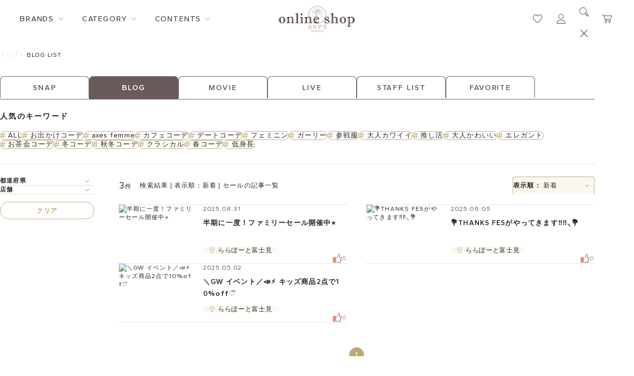

--- FILE ---
content_type: text/html; charset=utf-8
request_url: https://shop.axesfemme.com/Form/Blog/BlogList.aspx?asort=&ala=&auco=&atg=%E3%82%BB%E3%83%BC%E3%83%AB&atid=0000139&apc=&asname=&asco=183&cspc=
body_size: 29695
content:


<!DOCTYPE html>
<html lang="ja" xmlns:og="http://ogp.me/ns#" data-visibility-modalbg="false" data-visibility-search="false">

<head id="ctl00_Head1"><meta http-equiv="Content-Type" content="text/html; charset=UTF-8" /><title>
	セールの記事一覧 | 検索結果 | 表示順：新着 | アクシーズファム公式通販 axes femme online shop
</title><meta http-equiv="Content-Script-Type" content="text/javascript" /><meta name="viewport" content="width=device-width, initial-scale=1" />

	<!-- ファビコン -->
	<link id="ctl00_axesFavicon" rel="icon" href="/axesfemmeicon.png" />

	<!-- スマホ用アイコン -->
	<link id="ctl00_axesspicon" rel="apple-touch-icon" sizes="180x180" href="/axesfemmeicon3.png" /><link id="ctl00_lCommonCss" rel="stylesheet" type="text/css" media="screen,print" href="/Css/common.css" /><link id="ctl00_lPrintCss" rel="stylesheet" type="text/css" media="print" href="/Css/imports/print.css" />
<link href="/Css/benent/common.css?230307" rel="stylesheet" type="text/css" media="all" />
<link href="/Css/benent/benentList.css" rel="stylesheet" type="text/css" media="all" />

<meta http-equiv="Pragma" content="no-cache" />
<meta http-equiv="Cache-Control" content="no-cache" />
<meta http-equiv="Expires" content="-1" />


	<style type="text/css">
		#tblLayout td {
			vertical-align : top;
			padding:5px;
		}
	</style>

	<!--[if IE]><script src="/Js/html5.js"></script><![endif]-->

	<script type="text/javascript" charset="Shift_JIS" src="/Js/w2.js?20171101"></script>
	<script type="text/javascript" charset="Shift_JIS" src="/Js/favorite.js?20201111"></script>
	<script type="text/javascript">
		<!--
			// ページロード処理
			function pageLoad(sender, args) {
				// ページロード共通処理
				pageLoad_common();

				// body側のpageLoad実行
				if (typeof bodyPageLoad == "function") bodyPageLoad();
			}
		//-->
	</script>
	<script type="text/javascript" charset="Shift_JIS" src="/Js/w2.textboxevents.js"></script>

	
	<script src="/Js/jquery-1.9.1.min.js" type="text/javascript" ></script>
	<script type="text/javascript" charset="Shift_JIS" src="https://code.jquery.com/jquery-migrate-1.4.1.min.js"></script>

	
	<script type="text/javascript" charset="Shift_JIS" src="/Js/AC_ActiveX.js"></script>
	<script type="text/javascript" charset="Shift_JIS" src="/Js/AC_RunActiveContent.js"></script>

	
	<script type="text/javascript" charset="UTF-8" src="/Js/ClientValidateScript.aspx"></script>

	
	<script type="text/javascript">
		<!--
			var site_path_root = '/';
		//-->
	</script>
	<script type="text/javascript" charset="Shift_JIS" src="/Js/ThickBox/thickbox.js"></script>
	<link id="ctl00_lThickBoxCss" rel="stylesheet" href="/Js/ThickBox/thickbox.css" type="text/css" media="all" />

	<!--[if IE 6]>
		<script src="/Js/DD_belatedPNG.js"></script>
		<script>
		DD_belatedPNG.fix('h1 a,h2 a,h3,h4,h5,div,ul,li,li a,p,input,dl,dt,dd,img,td,tr,table');
		</script>
	<![endif]-->

	
	<script type="text/javascript" charset="Shift_JIS" src="/Js/accordion.js"></script>

	<script type="text/javascript" src="/Js/jquery.droppy.js"></script>
	<script type="text/javascript">
		$(function() {
			$("#nav").droppy();
		});
	</script>
	<script src="/Js/jquery.webticker.js" type="text/javascript"></script>
	<script src="/Js/rollover.js" type="text/javascript"></script>
	<script type="text/javascript" src="/Js/jquery.lwtCountdown-1.0.js"></script>
	<script src="/Js/slider.js" type="text/javascript"></script>
	<script type="text/javascript" src="/Js/cloudzoom.js"></script>
	<script type="text/javascript">
		<!--
		CloudZoom.quickStart();

		jQuery(document).ready(function() {

		/* プルダウンメニュー用JS */
		jQuery("#categoryMenu li").hover(function() {
		jQuery(this).children('ul').stop().slideDown(100);
		}, function() {
			jQuery(this).children('ul').stop().slideUp(100);
		});


		/* ポップアップ用JS */
		jQuery(".itemList li .itemPhoto").hover(function() {
		jQuery(this).children('.popup').show(200);
		}, function() {
			jQuery(this).children('.popup').hide(200);
		});

		/* ローテーションバナー用JS */
		$(".webticker").webTicker({
		travelocity: 0.08,
		direction: 1,
		moving: true
		});


		/* キーワードON/OFF表示用JS */
		jQuery("input.text").focus(function() {
		if($(this).val() == 'キーワード') {
		jQuery(this).css("color","#333");
		jQuery(this).val('');
		}
		});
		jQuery("input.text").blur(function() {
		if(jQuery(this).val() == '') {
		jQuery(this).css("color","#a78b86");
		jQuery(this).val('キーワード');
		}
		});

		/* 右下固定ページトップボタン用JS */
		var topBtn = jQuery('.pagetopBtn');
		topBtn.click(function() {
			jQuery('body,html').animate({
				scrollTop:0
			}, 500);
			return false;
		});


		});



		//-->
	</script>

	
	<link rel="preconnect" href="https://fonts.googleapis.com" /><link rel="preconnect" href="https://fonts.gstatic.com" crossorigin="" /><link href="https://fonts.googleapis.com/css2?family=Gantari:wght@300;400;500;600;700&amp;family=Libre+Baskerville:wght@400;700&amp;display=swap" rel="stylesheet" /><link id="ctl00_customProperty" rel="stylesheet" type="text/css" media="all" href="/Css/variable.css" /><link id="ctl00_header" rel="stylesheet" type="text/css" media="all" href="/Css/component/header.css" /><link id="ctl00_footer" rel="stylesheet" type="text/css" media="all" href="/Css/component/footer.css" /><link id="ctl00_topSlick" rel="stylesheet" type="text/css" media="all" href="/lib/slick_1_8/slick.css" /><link id="ctl00_topSlickTheme" rel="stylesheet" type="text/css" media="all" href="/lib/slick_1_8/slick-theme.css" />

	<script type="text/javascript" src="/lib/slick_1_8/slick.min.js"></script>
	<script src="/Js/renewal_common.js" type="module"></script>
	


	<meta name="facebook-domain-verification" content="6nlqyflzzed05s585k3a2srkdykb6p" />
  <link rel="canonical" href="https://shop.axesfemme.com/Form/Blog/BlogList.aspx?asort=&ala=&auco=&atg=%E3%82%BB%E3%83%BC%E3%83%AB&atid=0000139&apc=&asname=&asco=183&cspc=">
  <meta property="og:url" content="https://shop.axesfemme.com/Form/Blog/BlogList.aspx?asort=&ala=&auco=&atg=%E3%82%BB%E3%83%BC%E3%83%AB&atid=0000139&apc=&asname=&asco=183&cspc=">



<title>axes femme 公式オンラインショップ｜アクシーズファム公式通販サイト</title>
<meta name="description" content="axes femme(アクシーズファム)公式通販トップページ。レディースアパレルを中心に、雑貨やユニセックスレーベルも。新作からセール、outletまで幅広く取扱。【展開レーベル】axes femme/POETIQUE/NIBBLE POISON/REZEN/AXES-X/purple label/Chalmiere/kids/ROSE ROUGE/Fickle Bebe">
<meta name="robots" content="index,follow">

<meta property="og:title" content="axes femme 公式オンラインショップ｜アクシーズファム公式通販サイト" />
<meta property="og:type" content="website" />
<meta property="og:url" content="https://shop.axesfemme.com/femme/brandtop/femme/" />
<meta property="og:image" content="https://shop.axesfemme.com/Contents/ImagesPkg/renewal/brands/banner_brand_axes.jpg" />
<meta property="og:site_name" content="axes femme 公式オンラインショップ｜アクシーズファム公式通販サイト"/>
<meta property="og:description" content="axes femme オンラインショップ(アクシーズファム公式通販)" />
<meta name="twitter:card" content="summary_large_image">
<meta name="twitter:image" content="https://shop.axesfemme.com/Contents/ImagesPkg/renewal/brands/banner_brand_axes.jpg">

<!-- ▼ ファビコン／アプリアイコン（常時出力・端末共通） ▼ -->
<link rel="icon" type="image/svg+xml" href="/favicon.svg">
<link rel="icon" type="image/png" sizes="32x32" href="/favicon-32x32.png">
<link rel="icon" type="image/png" sizes="16x16" href="/favicon-16x16.png">
<link rel="shortcut icon" href="/favicon.ico">
<link rel="apple-touch-icon" sizes="180x180" href="/apple-touch-icon.png">
<link rel="manifest" href="/site.webmanifest">
<meta name="apple-mobile-web-app-title" content="axes femme">
<!-- ▲ ここまで -->



<!-- Google Tag Manager -->
<script>(function(w,d,s,l,i){w[l]=w[l]||[];w[l].push({'gtm.start':
new Date().getTime(),event:'gtm.js'});var f=d.getElementsByTagName(s)[0],
j=d.createElement(s),dl=l!='dataLayer'?'&l='+l:'';j.async=true;j.src=
'https://www.googletagmanager.com/gtm.js?id='+i+dl;f.parentNode.insertBefore(j,f);
})(window,document,'script','dataLayer','GTM-5LBBJ8FR');</script>
<!-- End Google Tag Manager -->



<script src="//statics.a8.net/a8sales/a8sales.js"></script>
<script src="//statics.a8.net/a8sales/a8crossDomain.js"></script>
<script src="//statics.a8.net/a8sales/a8shopForm.js"></script>


<!-- Google tag (gtag.js) -->
<script async src="https://www.googletagmanager.com/gtag/js?id=AW-17690192300"></script>
<script>
  window.dataLayer = window.dataLayer || [];
  function gtag(){dataLayer.push(arguments);}
  gtag('js', new Date());

  gtag('config', 'AW-17690192300');
</script>

<!-- Meta Pixel Code -->
<script>
!function(f,b,e,v,n,t,s)
{if(f.fbq)return;n=f.fbq=function(){n.callMethod?
n.callMethod.apply(n,arguments):n.queue.push(arguments)};
if(!f._fbq)f._fbq=n;n.push=n;n.loaded=!0;n.version='2.0';
n.queue=[];t=b.createElement(e);t.async=!0;
t.src=v;s=b.getElementsByTagName(e)[0];
s.parentNode.insertBefore(t,s)}(window, document,'script',
'https://connect.facebook.net/en_US/fbevents.js');
fbq('init', '1763600503851918');
fbq('track', 'PageView');
</script>

<noscript>
  <img height="1" width="1" style="display:none"
    src="https://www.facebook.com/tr?id=1763600503851918&ev=PageView&noscript=1" />
</noscript>

<!-- End Meta Pixel Code -->






 </head>




<body onload="">
	

	<form name="aspnetForm" method="post" action="/Form/Blog/BlogList.aspx?asort=&amp;ala=&amp;auco=&amp;atg=%E3%82%BB%E3%83%BC%E3%83%AB&amp;atid=0000139&amp;apc=&amp;asname=&amp;asco=183&amp;cspc=" id="aspnetForm" onsubmit="return (document.getElementById(&#39;__EVENTVALIDATION&#39;) != null);" onkeypress="return ((event.keyCode != 13) || (window.event.srcElement.type != &#39;text&#39;));">
<div>
<input type="hidden" name="__EVENTTARGET" id="__EVENTTARGET" value="" />
<input type="hidden" name="__EVENTARGUMENT" id="__EVENTARGUMENT" value="" />
<input type="hidden" name="__VIEWSTATE" id="__VIEWSTATE" value="/[base64]/////[base64]/P///[base64]////8////BggAAAADcGlkBgkAAAAAAfb////8////BgsAAAADdmlkCQkAAAAB8/////z///8GDgAAAANwbm8GDwAAAAExAfD////8////BhEAAAADY2F0CQkAAAAB7f////z///8GFAAAAARzd3JkCQkAAAAB6v////z///8GFwAAAANpbWcGGAAAAAEyAef////8////BhoAAAAEc29ydAYbAAAAAjA3AeT////8////Bh0AAAAFY2ljb24JCQAAAAHh/////P///wYgAAAAA21pbgkJAAAAAd7////8////BiMAAAADbWF4CQkAAAAB2/////z///8GJgAAAAVkcGNudAYnAAAAAi0xAdj////8////BikAAAAEdWRucwYqAAAAATEB1f////z///8GLAAAAARkb3NwCQkAAAAB0v////z///8GLwAAAAJjbQkJAAAAAc/////8////BjIAAAACc20JCQAAAAHM/////P///wY1AAAABWFzb3J0CQkAAAAByf////z///8GOAAAAANhbGEJCQAAAAHG/////P///wY7AAAABGF1Y28JCQAAAAHD/////P///wY+AAAAA2F0ZwY/AAAACeOCu+ODvOODqwHA/////P///wZBAAAABGF0aWQGQgAAAAcwMDAwMTM5Ab3////8////BkQAAAADYXBjCQkAAAABuv////z///8GRwAAAAZhc25hbWUJCQAAAAG3/////P///wZKAAAABGFzY28GSwAAAAMxODMBtP////z///8GTQAAAARjc3BjCQkAAAABsf////z///[base64]/////[base64]/[base64]/[base64]/YXNvcnQ9JmFsYT0mYXNjbz0xODMmYXVjbz0mYXBjPSZhc25hbWU9JmF0aWQ9MDAwMDEzOSUyYzAwMDAwMjYmYXRnPSVlNSVhNCVhNyVlNCViYSViYSVlMyU4MiVhYiVlMyU4MyVhZiVlMyU4MiVhNCVlMyU4MiVhNBLlpKfkurrjgqvjg6/[base64]/YXNvcnQ9JmFsYT0mYXNjbz0xODMmYXVjbz0mYXBjPSZhc25hbWU9JmF0aWQ9MDAwMDEzOSUyYzAwMDAwOTYmYXRnPSVlNSVhNCVhNyVlNCViYSViYSVlMyU4MSU4YiVlMyU4MiU4ZiVlMyU4MSU4NCVlMyU4MSU4NBLlpKfkurrjgYvjgo/[base64]/[base64]/[base64]/[base64]/////D2QCAw8WAh8aaBYCAgEPEA8WAh8cZ2RkFgBkAgYPZBYCZg9kFgQCAQ8WAh8aaBYEAgEPZBYCAgEPFgIfGwL/////D2QCAw8WAh8aaBYCAgEPEA8WBB8cZx8aaGRkFgBkAgMPFgIfGmgWBAIBD2QWAgIBDxYCHxsC/////w9kAgMPFgIfGmgWAgIBDxAPFgIfHGdkZBYAZAIIDxYCHxpoFgICAQ9kFgICAQ8WAh8bAv////[base64]/////D2QCAw8WAh8aaBYCAgEPEA8WAh8cZ2RkFgBkAgIPFgIfGmgWBAIBD2QWAgIBDxYCHxsC/////w9kAgMPFgIfGmgWAgIBDxAPFgIfHGdkZBYAZAIEDxYCHxpoFgQCAQ9kFgICAQ8WAh8bAv////[base64]/[base64]/[base64]/[base64]/[base64]/[base64]/[base64]/[base64]/[base64]/[base64]/[base64]/[base64]/[base64]/[base64]/nnIwJ5a+M5bGx55yMCeefs+W3neecjAnnpo/[base64]/[base64]/jg4Pjg5VkAgMPZBYCZg8VAwBzL0Zvcm0vQmxvZy9CbG9nTGlzdC5hc3B4P2Fzb3J0PSZhbGE9JmF1Y289JmF0Zz0lZTMlODIlYmIlZTMlODMlYmMlZTMlODMlYWImYXRpZD0wMDAwMTM5JmFwYz0mYXNuYW1lPSZhc2NvPTEwMCZjc3BjPRjotorosLfjg6zjgqTjgq/jgr/[base64]/vvKvvvLnvvK/[base64]/vvLTvvK9kAgkPZBYCZg8VAwBzL0Zvcm0vQmxvZy9CbG9nTGlzdC5hc3B4P2Fzb3J0PSZhbGE9JmF1Y289JmF0Zz0lZTMlODIlYmIlZTMlODMlYmMlZTMlODMlYWImYXRpZD0wMDAwMTM5JmFwYz0mYXNuYW1lPSZhc2NvPTEzNSZjc3BjPQ/[base64]/[base64]/YXNvcnQ9JmFsYT0mYXVjbz0mYXRnPSVlMyU4MiViYiVlMyU4MyViYyVlMyU4MyVhYiZhdGlkPTAwMDAxMzkmYXBjPSZhc25hbWU9JmFzY289MTYwJmNzcGM9EuODqeOCvuODvOODiuW3neW0jmQCEQ9kFgJmDxUDAHMvRm9ybS9CbG9nL0Jsb2dMaXN0LmFzcHg/[base64]/[base64]/[base64]/YXNvcnQ9JmFsYT0mYXVjbz0mYXRnPSVlMyU4MiViYiVlMyU4MyViYyVlMyU4MyVhYiZhdGlkPTAwMDAxMzkmYXBjPSZhc25hbWU9JmFzY289MTY4JmNzcGM9FeODnuODvOOCr+OCpOOCuumdmeWyoWQCFQ9kFgJmDxUDAHMvRm9ybS9CbG9nL0Jsb2dMaXN0LmFzcHg/[base64]/[base64]/[base64]/[base64]/[base64]/jgrXjg5bjg4rjg7zjg4lkAisPZBYCZg8VAwBzL0Zvcm0vQmxvZy9CbG9nTGlzdC5hc3B4P2Fzb3J0PSZhbGE9JmF1Y289JmF0Zz0lZTMlODIlYmIlZTMlODMlYmMlZTMlODMlYWImYXRpZD0wMDAwMTM5JmFwYz0mYXNuYW1lPSZhc2NvPTIwMyZjc3BjPQ/[base64]/[base64]/[base64]/YXNvcnQ9JmFsYT0mYXVjbz0mYXRnPSVlMyU4MiViYiVlMyU4MyViYyVlMyU4MyVhYiZhdGlkPTAwMDAxMzkmYXBjPSZhc25hbWU9JmFzY289MjA3JmNzcGM9D+i/kemJhOODkeODg+OCu2QCMA9kFgJmDxUDAHMvRm9ybS9CbG9nL0Jsb2dMaXN0LmFzcHg/YXNvcnQ9JmFsYT0mYXVjbz0mYXRnPSVlMyU4MiViYiVlMyU4MyViYyVlMyU4MyVhYiZhdGlkPTAwMDAxMzkmYXBjPSZhc25hbWU9JmFzY289MjA4JmNzcGM9FeOCveODqeODquOCouODl+ODqeOCtmQCMQ9kFgJmDxUDAHMvRm9ybS9CbG9nL0Jsb2dMaXN0LmFzcHg/YXNvcnQ9JmFsYT0mYXVjbz0mYXRnPSVlMyU4MiViYiVlMyU4MyViYyVlMyU4MyVhYiZhdGlkPTAwMDAxMzkmYXBjPSZhc25hbWU9JmFzY289MjA5JmNzcGM9HuW/g+aWjuapi+ODk+ODg+OCsOOCueODhuODg+ODl2QCMg9kFgJmDxUDAHMvRm9ybS9CbG9nL0Jsb2dMaXN0LmFzcHg/[base64]/[base64]/YXNvcnQ9JmFsYT0mYXVjbz0mYXRnPSVlMyU4MiViYiVlMyU4MyViYyVlMyU4MyVhYiZhdGlkPTAwMDAxMzkmYXBjPSZhc25hbWU9JmFzY289MjEyJmNzcGM9GlJFWkVO44Op44OV44Kp44O844Os5Y6f5a6/[base64]/[base64]/[base64]/YXNvcnQ9JmFsYT0mYXVjbz0mYXRnPSVlMyU4MiViYiVlMyU4MyViYyVlMyU4MyVhYiZhdGlkPTAwMDAxMzkmYXBjPSZhc25hbWU9JmFzY289NDYmY3NwYz0Y44Kk44Kq44Oz44Oi44O844Or56eL55SwZAI/[base64]/[base64]/[base64]/[base64]/YXNvcnQ9JmFsYT0mYXVjbz0mYXRnPSVlMyU4MiViYiVlMyU4MyViYyVlMyU4MyVhYiZhdGlkPTAwMDAxMzkmYXBjPSZhc25hbWU9JmFzY289NzEmY3NwYz0V44KG44KB44K/[base64]/[base64]/[base64]/[base64]/[base64]/YXNvcnQ9JmFsYT0mYXVjbz0mYXRnPSVlMyU4MiViYiVlMyU4MyViYyVlMyU4MyVhYiZhdGlkPTAwMDAxMzkmYXBjPSZhc25hbWU9JmFzY289OTUmY3NwYz0Y44Kk44Kq44Oz44Oi44O844Or6Yi06bm/[base64]/jgr/jgqbjg7MY44Kk44Kq44Oz44Oi44O844Or5bKh5bSOGOOCpOOCquODs+ODouODvOODq+WAieaVtyrjgonjgonjgb3jg7zjgajvvLTvvK/vvKvvvLnvvK/iiJLvvKLvvKHvvLkY44Kk44Kq44Oz44Oi44O844Or5aSq55SwIeOCpOOCquODs+ODouODvOODq++8q++8ue+8r++8tO+8rw/[base64]/jgbAY44Kk44Kq44Oz44Oi44O844Or6auY55+lFeODnuODvOOCr+OCpOOCuumdmeWyoR/npZ7miLjjg4/jg7zjg5Djg7zjg6njg7Pjg4l1bWllIeOCpOOCquODs+ODouODvOODq+W5leW8teaWsOmDveW/[base64]/kuqzpg73jg53jg6vjgr8b5LuZ5Y+w5riv44Ki44Km44OI44Os44OD44OIBVJFWkVOGOODhuODqeOCueODouODvOODq+a5mOWNlw/ov5HpiYTjg5Hjg4PjgrsV44K944Op44Oq44Ki44OX44Op44K2HuW/g+aWjuapi+ODk+ODg+OCsOOCueODhuODg+ODlxvnpZ7miLjkuInlrq7jgrvjg7Pjgr/jg7zooZcY44Kk44Kq44Oz44Oi44O844Or6aCI5Z2CGlJFWkVO44Op44OV44Kp44O844Os5Y6f5a6/Euays+WOn+eUuuOCquODvOODkRjjgqTjgqrjg7Pjg6Ljg7zjg6vmiJDnlLAY44Kk44Kq44Oz44Oi44O844Or5qm/[base64]/44O844OR44O844KvEuOBj+OBmuOBr+ODouODvOODqyrjgqTjgqrjg7Pjg6Ljg7zjg6vljYPokYnjg4vjg6Xjg7zjgr/[base64]/pp4XliY3mnKzlupcq772B772Y772F772T772G772F772N772N772F77ys772B772C6YqA5bqnG+OCpOOCquODs+ODouODvOODq+m5v+WFkOWzthvjgqTjgqrjg7Pjg6Ljg7zjg6vmlrDmvZ/ljZcY44Kk44Kq44Oz44Oi44O844Or576955SfGOOCpOOCquODs+ODouODvOODq+Wkp+mrmBjlhaXplpPjgqLjgqbjg4jjg6zjg4Pjg4gY44Kk44Kq44Oz44Oi44O844Or6Yi06bm/[base64]/////[base64]/////D2QCAw8WAh8aaBYCAgEPEA8WAh8cZ2RkFgBkAgQPFgIfGmgWBAIBD2QWAgIBDxYCHxsC/////w9kAgMPFgIfGmgWAgIBDxAPFgIfHGdkZBYAZAIGD2QWAmYPZBYEAgEPFgIfGmgWBAIBD2QWAgIBDxYCHxsC/////w9kAgMPFgIfGmgWAgIBDxAPFgQfHGcfGmhkZBYAZAIDDxYCHxpoFgQCAQ9kFgICAQ8WAh8bAv////8PZAIDDxYCHxpoFgICAQ8QDxYCHxxnZGQWAGQCCA8WAh8aaBYCAgEPZBYCAgEPFgIfGwL/////[base64]/[base64]/igLzvuI/[base64]/YWFpZD0wMDAwMTQ5MTImYWxhPWF4ZXNmZW1tZX9odHRwczovL2JlbmVudC5uZXQvaW1hZ2VzLzc0Njc3ODQzOTQ1OC9jb250ZW50cy9heGVzZmVtbWUvMTgzL2Jsb2cvMDAwMDE0OTEyLzAwMDAxNDkxMl9zY0tJNVVEdnQ2TkljRWlIZjJmTS5qcGc/ZGg9MjAwJmFtcDtkcz1zCTAwMDAxNDkxMkLvvLxHVyDjgqTjg5njg7Pjg4jvvI/wn5Oj4pqh77iPIOOCreODg+OCuuWVhuWTgTLngrnjgacxMCVvZmbimaHig5sKMjAyNS0wNS0wMgoyMDI1LjA1LjAyQu+8vEdXIOOCpOODmeODs+ODiO+8j/[base64]/+Ll46JaWzX" />
</div>

<script type="text/javascript">
//<![CDATA[
var theForm = document.forms['aspnetForm'];
if (!theForm) {
    theForm = document.aspnetForm;
}
function __doPostBack(eventTarget, eventArgument) {
    if (!theForm.onsubmit || (theForm.onsubmit() != false)) {
        theForm.__EVENTTARGET.value = eventTarget;
        theForm.__EVENTARGUMENT.value = eventArgument;
        theForm.submit();
    }
}
//]]>
</script>


<script src="/WebResource.axd?d=HFyJDACzvBR-4zog7eb1qwq2o8-ot9aqLDDUA3RpTSU0s37gsZhaDIJuvv0EoFJv2kywXZQqbWI8ikKppgURLoagN6GPMxF-5qvcYbxLomc1&amp;t=638563595773552689" type="text/javascript"></script>


<script src="/ScriptResource.axd?d=8byW0nt2bptqs71E7_n6oRqg_F_8L4fPIyN3f5T8qbj2qyi_BEBHG0-4Oju5wK4vdLy3vggczkaEVctmB0jBnokAxnb4H2lCQuF5jPJNi7deC29sL8HKIds5CCWkb9PwVpdA5RQw36ghq6IPwtXcvus67eUvV8PE3nQ5oQXZOxQ1&amp;t=ffffffffc820c398" type="text/javascript"></script>
<script src="/ScriptResource.axd?d=pMcpIEv8UgnAlASf1czWMomsy73nhTFnA3g-agRL70PllzvfTcls9O207B90IZmJyPt7jkuww0M1EQXcVP2x2us4Qmc1D4vV8CSeLlZGwzHobbiWHATaQ4qQFXcZ6UM15_zB1W-Mz4S5l8f4ShyDEtStYhi4WuKHbtk-Zdzjrh2m1Gc1lqwGBOZd1G-iZqhA0&amp;t=ffffffffc820c398" type="text/javascript"></script>
<div>

<input type="hidden" name="__VIEWSTATEGENERATOR" id="__VIEWSTATEGENERATOR" value="DA7F02B0" />
<input type="hidden" name="__EVENTVALIDATION" id="__EVENTVALIDATION" value="/wEdAAkNSc42vgF/[base64]/A==" />
</div>

		<script type="text/javascript">
		<!--
			// クリックジャック攻撃対策
			CheckClickJack('/Form/Blank.aspx');
		//-->
		</script>

		
		<script type="text/javascript">
//<![CDATA[
Sys.WebForms.PageRequestManager._initialize('ctl00$smScriptManager', 'aspnetForm', ['tctl00$BodyHeaderMain$UpdatePanel1','','tctl00$BodyHeaderMain$ctl05$UpdatePanel1','','tctl00$BodyHeaderMain$upUpdatePanel','','tctl00$ContentPlaceHolder1$ctl01$UpdatePanel1','','tctl00$ContentPlaceHolder1$ctl02$UpdatePanel1','','tctl00$ContentPlaceHolder1$ctl03$UpdatePanel1',''], [], [], 90, 'ctl00');
//]]>
</script>



		
		<header class="header--renewal" data-header-shadow=disable>
			<div id="ctl00_BodyHeaderMain_UpdatePanel1">


</div>



<script type="text/javascript" src="https://static.wazzup.me/libs/track.js"></script>


<script type="text/javascript" src="https://static.staff-start.com/js/track/v3.0/staffstart.dev.min.js"></script>
<script>
	var ss_external = {
		user_id: ' '
	};
	staffStart.external.sendTrackingRequest('12519b6911a35f724779f9cb14f1fce7', ss_external);
</script>

<script src="/Js/renewal_top.js" type="module"></script>





<!-- Google Tag Manager (noscript) -->
<noscript><iframe src="https://www.googletagmanager.com/ns.html?id=GTM-5LBBJ8FR"
height="0" width="0" style="display:none;visibility:hidden"></iframe></noscript>
<!-- End Google Tag Manager (noscript) -->







<!-- 帯バナー -->



<!-- メインエリア -->
<div class="header-main-area">
	<div class="header-main-area--left">
		<div class="header__megamenu" data-megamenu-content="brands">
			<span class="header__megamenu-title-txt" onmouseover="gtag('event', 'mouseover', {'event_category': 'PCトップページ', 'event_label': 'ヘッダー｜brands_pc', 'value': '1'})">BRANDS</span>

			<div class="header__megamenu-content">
				<div class="header__megamenu-content-inner">
					


<ul class="brand__list--renewal">
  <li class="brand__list-item" data-brandname="axes">
    <a href="/Form/Product/ProductList.aspx?shop=0&bid=axesfemme&dpcnt=60&sort=07" class="brand__list-link" onclick="gtag('event', 'click', {'event_category': 'PCトップページ', 'event_label': 'メガメニュー|axes femme_pc', 'value': '1'})">
      <div class="img-wrapper--main">
        <img loading="lazy" width="212" height="130" src="/Contents/ImagesPkg/renewal/brands/banner_brand_axes.jpg" alt="axesのメイン画像">
      </div>

      <div class="img-wrapper--logo">
        <img loading="lazy" width="212" height="32" src="/Contents/ImagesPkg/renewal/brands/logo_brand_axes.png" alt="axesのロゴ画像">
      </div>
    </a>
  </li>

  <li class="brand__list-item" data-brandname="poetique">
    <a href="/Form/Product/ProductList.aspx?shop=0&bid=poetique&dpcnt=60&sort=07" class="brand__list-link" onclick="gtag('event', 'click', {'event_category': 'PCトップページ', 'event_label': 'メガメニュー|POETIQUE_pc', 'value': '1'})">
      <div class="img-wrapper--main">
        <img loading="lazy" width="212" height="130" src="/Contents/ImagesPkg/renewal/brands/banner_brand_poetique.jpg" alt="poetiqueのメイン画像">
      </div>

      <div class="img-wrapper--logo">
        <img loading="lazy" width="212" height="32" src="/Contents/ImagesPkg/renewal/brands/logo_brand_poetique.svg" alt="poetiqueのロゴ画像">
      </div>
    </a>
  </li>

  <li class="brand__list-item" data-brandname="nibblepoison">
    <a href="https://shop.axesfemme.com/Form/Product/ProductList.aspx?shop=0&bid=nibblepoison&dpcnt=60&sort=07" class="brand__list-link" onclick="gtag('event', 'click', {'event_category': 'PCトップページ', 'event_label': 'メガメニュー|NIBBLE_pc', 'value': '1'})">
      <div class="img-wrapper--main">
        <img loading="lazy" width="212" height="130" src="https://shop.axesfemme.com/Contents/ImagesPkg/renewal/brands/banner_brand_nibblepoison.jpg" alt="nibblepoisonのメイン画像">
      </div>

      <div class="img-wrapper--logo">
        <img loading="lazy" width="212" height="32" src="https://shop.axesfemme.com/Contents/ImagesPkg/renewal/brands/logo_brand_nibble.png" alt="nibblepoisonのロゴ画像">
      </div>
    </a>
  </li>

  <li class="brand__list-item" data-brandname="chalmiere">
    <a href="/Form/Product/ProductList.aspx?shop=0&bid=chalmiere&dpcnt=60&sort=07" class="brand__list-link" onclick="gtag('event', 'click', {'event_category': 'PCトップページ', 'event_label': 'メガメニュー|kawaii_pc', 'value': '1'})">
      <div class="img-wrapper--main">
        <img loading="lazy" width="212" height="130" src="/Contents/ImagesPkg/renewal/brands/banner_brand_chalmiere.jpg" alt="Chalmiereのメイン画像">
      </div>

      <div class="img-wrapper--logo">
        <img loading="lazy" width="212" height="auto" src="/Contents/ImagesPkg/renewal/brands/logo_brand_chalmiere.svg" alt="Chalmiereのロゴ画像">
      </div>
    </a>
  </li>
  <li class="brand__list-item" data-brandname="kawaii">
    <a href="/Form/Product/ProductList.aspx?shop=0&bid=kawaii&dpcnt=60&sort=07" class="brand__list-link" onclick="gtag('event', 'click', {'event_category': 'PCトップページ', 'event_label': 'メガメニュー|kawaii_pc', 'value': '1'})">
      <div class="img-wrapper--main">
        <img loading="lazy" width="212" height="130" src="/Contents/ImagesPkg/renewal/brands/banner_brand_kawaii.jpg" alt="kawaiiのメイン画像">
      </div>

      <div class="img-wrapper--logo">
        <img loading="lazy" width="212" height="32" src="/Contents/ImagesPkg/renewal/brands/logo_brand_kawaii.svg" alt="kawaiiのロゴ画像">
      </div>
    </a>
  </li>
  <li class="brand__list-item" data-brandname="x">
    <a href="/Form/Product/ProductList.aspx?shop=0&bid=nostalgie&dpcnt=60&sort=07" class="brand__list-link" onclick="gtag('event', 'click', {'event_category': 'PCトップページ', 'event_label': 'メガメニュー|REZEN_pc', 'value': '1'})">
      <div class="img-wrapper--main">
        <img loading="lazy" width="212" height="130" src="/Contents/ImagesPkg/renewal/brands/banner_brand_rezen.jpg" alt="REZENのメイン画像">
      </div>

      <div class="img-wrapper--logo">
        <img loading="lazy" width="212" height="32" src="/Contents/ImagesPkg/renewal/brands/rezen_yoko_logo.png"  alt="REZENのロゴ画像">
      </div>
    </a>
  </li>
  <li class="brand__list-item" data-brandname="x">
    <a href="/Form/Product/ProductList.aspx?shop=0&bid=femme&cat=mens" class="brand__list-link" onclick="gtag('event', 'click', {'event_category': 'PCトップページ', 'event_label': 'メガメニュー|メンズ_pc', 'value': '1'})">
      <div class="img-wrapper--main">
        <img loading="lazy" width="212" height="130" src="/Contents/ImagesPkg/renewal/brands/banner_brand_x2.jpg" alt="xのメイン画像">
      </div>

      <div class="img-wrapper--logo">
        <img loading="lazy" width="212" height="32" src="/Contents/ImagesPkg/renewal/brands/axesx_yoko_logo.png"  alt="xのロゴ画像">
      </div>
    </a>
  </li>



 
  <li class="brand__list-item" data-brandname="purplelabel">
    <a href="/Form/Product/ProductList.aspx?shop=0&bid=femme&cat=ppn" class="brand__list-link" onclick="gtag('event', 'click', {'event_category': 'PCトップページ', 'event_label': 'メガメニュー|purple_pc', 'value': '1'})">
      <div class="img-wrapper--main">
        <img loading="lazy" width="212" height="130" src="/Contents/ImagesPkg/renewal/brands/banner_brand_purplelabel.jpg" alt="purplelabelのメイン画像">
      </div>

      <div class="img-wrapper--logo">
        <img loading="lazy" width="212" height="32" src="/Contents/ImagesPkg/renewal/brands/logo_brand_purplelabel.png" alt="purplelabelのロゴ画像">
      </div>
    </a>
  </li>

  <li class="brand__list-item" data-brandname="kids">
    <a href="/Form/Product/ProductList.aspx?shop=0&bid=kids&dpcnt=60&sort=07" class="brand__list-link" onclick="gtag('event', 'click', {'event_category': 'PCトップページ', 'event_label': 'メガメニュー|KIDS_pc', 'value': '1'})">
      <div class="img-wrapper--main">
        <img loading="lazy" width="212" height="130" src="/Contents/ImagesPkg/renewal/brands/banner_brand_kids.jpg" alt="kidsのメイン画像">
      </div>

      <div class="img-wrapper--logo">
        <img loading="lazy" width="212" height="32" src="/Contents/ImagesPkg/renewal/brands/logo_brand_kids.png" alt="kidsのロゴ画像">
      </div>
    </a>
  </li>


  <li class="brand__list-item" data-brandname="fickle">
    <a href="/Form/Product/ProductList.aspx?shop=0&bid=ficklebebe&dpcnt=60&sort=07" class="brand__list-link" onclick="gtag('event', 'click', {'event_category': 'PCトップページ', 'event_label': 'メガメニュー|Ficklebebe_pc', 'value': '1'})">
      <div class="img-wrapper--main">
        <img loading="lazy" width="212" height="130" src="/Contents/ImagesPkg/renewal/brands/banner_brand_fickle.jpg" alt="fickleのメイン画像">
      </div>

      <div class="img-wrapper--logo">
        <img loading="lazy" width="212" height="32" src="/Contents/ImagesPkg/renewal/brands/logo_brand_fickle.svg" alt="fickleのロゴ画像">
      </div>
    </a>
  </li>

 <li class="brand__list-item" data-brandname="fickle">
    <a href="https://shop.axesfemme.com/catalog/aice/collaboration_archive.html" class="brand__list-link" onclick="gtag('event', 'click', {'event_category': 'PCトップページ', 'event_label': 'メガメニュー|Ficklebebe_pc', 'value': '1'})">
      <div class="img-wrapper--main">
        <img loading="lazy" width="212" height="130" src="/Contents/ImagesPkg/renewal/brands/banner_brand_aice.jpg" alt="AICEのメイン画像">
      </div>

      <div class="img-wrapper--logo">
        <img loading="lazy" width="212" height="32" src="/Contents/ImagesPkg/renewal/brands/logo_brand_aice.svg" alt="AICEのロゴ画像">
      </div>
    </a>
  </li>
  <li class="brand__list-item" data-brandname="home">
    <a href="/Form/Product/ProductList.aspx?shop=0&bid=home&dpcnt=60&sort=07" class="brand__list-link" onclick="gtag('event', 'click', {'event_category': 'PCトップページ', 'event_label': 'メガメニュー|HOME_pc', 'value': '1'})">
      <div class="img-wrapper--main">
        <img loading="lazy" width="212" height="130" src="/Contents/ImagesPkg/renewal/brands/banner_brand_home.jpg" alt="ROSE ROUGEのメイン画像">
      </div>

      <div class="img-wrapper--logo">
        <img loading="lazy" width="212" height="32" src="/Contents/ImagesPkg/renewal/brands/logo_brand_home.png" alt="ROSE ROUGEのロゴ画像">
      </div>
    </a>
  </li>




  <!--li class="brand__list-item" data-brandname="redlabel">
    <a href="/page/redlabel.html" class="brand__list-link" onclick="gtag('event', 'click', {'event_category': 'PCトップページ', 'event_label': 'メガメニュー|レッドレーベル_pc', 'value': '1'})">
      <div class="img-wrapper--main">
        <img loading="lazy" width="212" height="130" src="/Contents/ImagesPkg/renewal/brands/banner_brand_redlabel.jpg" alt="redlabelのメイン画像">
      </div>

      <div class="img-wrapper--logo">
        <img loading="lazy" width="212" height="32" src="/Contents/ImagesPkg/renewal/brands/logo_brand_redlabel.png" alt="redlabelのロゴ画像">
      </div>
    </a>
  </li-->
  <!--li class="brand__list-item" data-brandname="nostalgia">
    <a href="/Form/Product/ProductList.aspx?shop=0&bid=nostalgie&cat=nos&cicon=" class="brand__list-link" onclick="gtag('event', 'click', {'event_category': 'PCトップページ', 'event_label': 'メガメニュー|nostalgie_pc', 'value': '1'})">
      <div class="img-wrapper--main">
        <img loading="lazy" width="212" height="130" src="/Contents/ImagesPkg/renewal/brands/banner_brand_nostalgia.jpg" alt="nostalgiaのメイン画像">
      </div>

      <div class="img-wrapper--logo">
        <img loading="lazy" width="212" height="32" src="/Contents/ImagesPkg/renewal/brands/logo_brand_nostalgia.svg" alt="nostalgiaのロゴ画像">
      </div>
    </a>
  </li-->

</ul>


				</div>
			</div>
		</div>

		<div class="header__megamenu" data-megamenu-content="category">
			<span class="header__megamenu-title-txt" onmouseover="gtag('event', 'mouseover', {'event_category': 'PCトップページ', 'event_label': 'ヘッダー｜category_pc', 'value': '1'})">CATEGORY</span>

			<div class="header__megamenu-content">
				<div class="header__megamenu-content-inner">
					<div class="category__container--renewal" data-currentcategory="fashion">
						<!-- カテゴリ切り替え -->
						<ul class="category__variation-list">
							<li class="category__variation-list-item" data-categoryname="fashion">
								<button type="button" class="category__variation-btn" data-categoryname="fashion">ファッション</button>
							</li>

							<li class="category__variation-list-item" data-categoryname="kids">
								<button type="button" class="category__variation-btn" data-categoryname="kids">キッズ</button>
							</li>

							<li class="category__variation-list-item" data-categoryname="home">
								<button type="button" class="category__variation-btn" data-categoryname="home">ホーム</button>
							</li>

							<li class="category__variation-list-item">
								<a href="/Form/Product/ProductList.aspx?shop=0&bid=femme&cicon=4" class="category__variation-btn" onclick="gtag('event', 'click', {'event_category': 'PCトップページ', 'event_label': 'メガメニュー｜セールから探す_pc', 'value': '1'})">セールアイテム</a>
							</li>

							<li class="category__variation-list-item">
								<a href="/Form/Product/ProductList.aspx?shop=0&bid=femme&cicon=7" class="category__variation-btn" onclick="gtag('event', 'click', {'event_category': 'PCトップページ', 'event_label': 'メガメニュー｜予約から探す_pc', 'value': '1'})">予約アイテム</a>
							</li>

							<li class="category__variation-list-item">
								<a href="/Form/Product/ProductList.aspx?shop=0&bid=outlet&dpcnt=60&udns=1" class="category__variation-btn" onclick="gtag('event', 'click', {'event_category': 'PCトップページ', 'event_label': 'メガメニュー｜アウトレット_pc', 'value': '1'})">アウトレット</a>
							</li>

							<!--li class="category__variation-list-item">
								<a href="/Form/Product/ProductList.aspx?shop=0&bid=vintage&dpcnt=60&sort=07" class="category__variation-btn" onclick="gtag('event', 'click', {'event_category': 'PCトップページ', 'event_label': 'メガメニュー｜ヴィンテージ_pc', 'value': '1'})">ヴィンテージ</a>
							</li-->
						</ul>

						<!-- カテゴリ内 リンクリスト -->
						


<div class="category__variation-link-wrapper">
  <ul class="category__variation-link-list isAnimate" data-categoryname="fashion">
    <li class="category__variation-link-list-item">
      <a href="/Form/Product/ProductList.aspx?shop=0&bid=femme&cat=100&cicon=" class="category__section-title" onclick="gtag('event', 'click', {'event_category': 'PCトップページ', 'event_label': 'メガメニュー|fashionアウター-アウターすべて_pc', 'value': '1'})" data-categoryid="100">アウター</a>

      <ul class="category__inner-link-list">
        <li class="category__inner-link-list-item">
          <a href="/Form/Product/ProductList.aspx?shop=0&bid=femme&cat=100102&cicon=" class="category__link-txt" onclick="gtag('event', 'click', {'event_category': 'PCトップページ', 'event_label': 'メガメニュー|fashionアウター-コート_pc', 'value': '1'})">コート</a>
        </li>

        <li class="category__inner-link-list-item">
          <a href="/Form/Product/ProductList.aspx?shop=0&bid=femme&cat=100103&cicon=" class="category__link-txt" onclick="gtag('event', 'click', {'event_category': 'PCトップページ', 'event_label': 'メガメニュー|fashionアウター-ジャケット_pc', 'value': '1'})">ジャケット</a>
        </li>

        <li class="category__inner-link-list-item">
          <a href="/Form/Product/ProductList.aspx?shop=0&bid=femme&cat=100104&cicon=" class="category__link-txt" onclick="gtag('event', 'click', {'event_category': 'PCトップページ', 'event_label': 'メガメニュー|fashionアウター-ブルゾン_pc', 'value': '1'})">ブルゾン</a>
        </li>

        <li class="category__inner-link-list-item">
          <a href="/Form/Product/ProductList.aspx?shop=0&bid=femme&cat=100105&cicon=" class="category__link-txt" onclick="gtag('event', 'click', {'event_category': 'PCトップページ', 'event_label': 'メガメニュー|fashionアウター-ベスト_pc', 'value': '1'})">ベスト</a>
        </li>
      </ul>
    </li>

    <li class="category__variation-link-list-item">
      <a href="/Form/Product/ProductList.aspx?shop=0&bid=femme&cat=200&cicon=" class="category__section-title" onclick="gtag('event', 'click', {'event_category': 'PCトップページ', 'event_label': 'メガメニュー|fashionトップス-トップスすべて_pc', 'value': '1'})" data-categoryid="200">トップス</a>

      <ul class="category__inner-link-list">
        <li class="category__inner-link-list-item">
          <a href="/Form/Product/ProductList.aspx?shop=0&bid=femme&cat=200211&cicon=" class="category__link-txt" onclick="gtag('event', 'click', {'event_category': 'PCトップページ', 'event_label': 'メガメニュー|fashionトップス-キャミ_pc', 'value': '1'})">キャミ</a>
        </li>

        <li class="category__inner-link-list-item">
          <a href="/Form/Product/ProductList.aspx?shop=0&bid=femme&cat=200212&cicon=" class="category__link-txt" onclick="gtag('event', 'click', {'event_category': 'PCトップページ', 'event_label': 'メガメニュー|fashionトップス-タンク_pc', 'value': '1'})">タンク</a>
        </li>

        <li class="category__inner-link-list-item">
          <a href="/Form/Product/ProductList.aspx?shop=0&bid=femme&cat=200204&cicon=" class="category__link-txt" onclick="gtag('event', 'click', {'event_category': 'PCトップページ', 'event_label': 'メガメニュー|fashionトップス-シャツ/ブラウス_pc', 'value': '1'})">シャツ/ブラウス</a>
        </li>

        <li class="category__inner-link-list-item">
          <a href="/Form/Product/ProductList.aspx?shop=0&bid=femme&cat=200203&cicon=" class="category__link-txt" onclick="gtag('event', 'click', {'event_category': 'PCトップページ', 'event_label': 'メガメニュー|fashionトップス-Ｔシャツ/カットソー_pc', 'value': '1'})">Ｔシャツ/カットソー</a>
        </li>

        <li class="category__inner-link-list-item">
          <a href="/Form/Product/ProductList.aspx?shop=0&bid=femme&cat=200201&cicon=" class="category__link-txt" onclick="gtag('event', 'click', {'event_category': 'PCトップページ', 'event_label': 'メガメニュー|fashionトップス-カーディガン/パーカー_pc', 'value': '1'})">カーディガン/パーカー</a>
        </li>

        <li class="category__inner-link-list-item">
          <a href="/Form/Product/ProductList.aspx?shop=0&bid=femme&cat=200202&cicon=" class="category__link-txt" onclick="gtag('event', 'click', {'event_category': 'PCトップページ', 'event_label': 'メガメニュー|fashionトップス-ニット/セーター_pc', 'value': '1'})">ニット/セーター</a>
        </li>
      </ul>
    </li>

    <li class="category__variation-link-list-item">
      <a href="/Form/Product/ProductList.aspx?shop=0&bid=femme&cat=150&cicon=" class="category__section-title" onclick="gtag('event', 'click', {'event_category': 'PCトップページ', 'event_label': 'メガメニュー|fashionワンピース-ワンピースすべて_pc', 'value': '1'})" data-categoryid="150">ワンピース</a>

      <ul class="category__inner-link-list">
        <li class="category__inner-link-list-item">
          <a href="/Form/Product/ProductList.aspx?shop=0&bid=femme&cat=150151&cicon=" class="category__link-txt" onclick="gtag('event', 'click', {'event_category': 'PCトップページ', 'event_label': 'メガメニュー|fashionワンピース-ワンピース_pc', 'value': '1'})">ワンピース</a>
        </li>

        <li class="category__inner-link-list-item">
          <a href="/Form/Product/ProductList.aspx?shop=0&bid=femme&cat=150152&cicon=" class="category__link-txt" onclick="gtag('event', 'click', {'event_category': 'PCトップページ', 'event_label': 'メガメニュー|fashionワンピース-チュニック_pc', 'value': '1'})">チュニック</a>
        </li>

        <li class="category__inner-link-list-item">
          <a href="/Form/Product/ProductList.aspx?shop=0&bid=femme&cat=150154&cicon=" class="category__link-txt" onclick="gtag('event', 'click', {'event_category': 'PCトップページ', 'event_label': 'メガメニュー|fashionワンピース-コンビネゾン/ジャンスカ_pc', 'value': '1'})">コンビネゾン/ジャンスカ</a>
        </li>
      </ul>
    </li>

    <li class="category__variation-link-list-item">
      <a href="/Form/Product/ProductList.aspx?shop=0&bid=femme&cat=270&cicon=" class="category__section-title" onclick="gtag('event', 'click', {'event_category': 'PCトップページ', 'event_label': 'メガメニュー|fashionスカート-スカートすべて_pc', 'value': '1'})" data-categoryid="270">スカート</a>

      <ul class="category__inner-link-list">
        <li class="category__inner-link-list-item">
          <a href="/Form/Product/ProductList.aspx?shop=0&bid=femme&cat=270271&cicon=" class="category__link-txt" onclick="gtag('event', 'click', {'event_category': 'PCトップページ', 'event_label': 'メガメニュー|fashionスカート-ミドルスカート_pc', 'value': '1'})">ミドルスカート</a>
        </li>

        <li class="category__inner-link-list-item">
          <a href="/Form/Product/ProductList.aspx?shop=0&bid=femme&cat=270272&cicon=" class="category__link-txt" onclick="gtag('event', 'click', {'event_category': 'PCトップページ', 'event_label': 'メガメニュー|fashionスカート-ロングスカート_pc', 'value': '1'})">ロングスカート</a>
        </li>

        <li class="category__inner-link-list-item">
          <a href="/Form/Product/ProductList.aspx?shop=0&bid=femme&cat=270273&cicon=" class="category__link-txt" onclick="gtag('event', 'click', {'event_category': 'PCトップページ', 'event_label': 'メガメニュー|fashionスカート-ミニスカート_pc', 'value': '1'})">ミニスカート</a>
        </li>
      </ul>
    </li>

    <li class="category__variation-link-list-item">
      <a href="/Form/Product/ProductList.aspx?shop=0&bid=femme&cat=210&cicon=" class="category__section-title" onclick="gtag('event', 'click', {'event_category': 'PCトップページ', 'event_label': 'メガメニュー|fashionパンツ-パンツすべて_pc', 'value': '1'})" data-categoryid="210">パンツ</a>

      <ul class="category__inner-link-list">
        <li class="category__inner-link-list-item">
          <a href="/Form/Product/ProductList.aspx?shop=0&bid=femme&cat=210211&cicon=" class="category__link-txt" onclick="gtag('event', 'click', {'event_category': 'PCトップページ', 'event_label': 'メガメニュー|fashionパンツ-ロングパンツ_pc', 'value': '1'})">ロングパンツ</a>
        </li>

        <li class="category__inner-link-list-item">
          <a href="/Form/Product/ProductList.aspx?shop=0&bid=femme&cat=210212&cicon=" class="category__link-txt" onclick="gtag('event', 'click', {'event_category': 'PCトップページ', 'event_label': 'メガメニュー|fashionパンツ-ショートパンツ_pc', 'value': '1'})">ショートパンツ</a>
        </li>
      </ul>
    </li>

    <li class="category__variation-link-list-item">
      <a href="/Form/Product/ProductList.aspx?shop=0&bid=femme&cat=300&cicon=" class="category__section-title" onclick="gtag('event', 'click', {'event_category': 'PCトップページ', 'event_label': 'メガメニュー|fashionシューズ-シューズすべて_pc', 'value': '1'})" data-categoryid="300">シューズ</a>

      <ul class="category__inner-link-list">
        <li class="category__inner-link-list-item">
          <a href="/Form/Product/ProductList.aspx?shop=0&bid=femme&cat=300301&cicon=" class="category__link-txt" onclick="gtag('event', 'click', {'event_category': 'PCトップページ', 'event_label': 'メガメニュー|fashionシューズ-ブーツ_pc', 'value': '1'})">ブーツ</a>
        </li>

        <li class="category__inner-link-list-item">
          <a href="/Form/Product/ProductList.aspx?shop=0&bid=femme&cat=300303&cicon=" class="category__link-txt" onclick="gtag('event', 'click', {'event_category': 'PCトップページ', 'event_label': 'メガメニュー|fashionシューズ-サンダル_pc', 'value': '1'})">サンダル</a>
        </li>

        <li class="category__inner-link-list-item">
          <a href="/Form/Product/ProductList.aspx?shop=0&bid=femme&cat=300302&cicon=" class="category__link-txt" onclick="gtag('event', 'click', {'event_category': 'PCトップページ', 'event_label': 'メガメニュー|fashionシューズ-パンプス/スニーカー_pc', 'value': '1'})">パンプス/スニーカー</a>
        </li>
      </ul>
    </li>

    <li class="category__variation-link-list-item">
      <a href="/Form/Product/ProductList.aspx?shop=0&bid=femme&cat=350&cicon=" class="category__section-title" data-categoryid="350">バッグ</a>

      <ul class="category__inner-link-list">
        <li class="category__inner-link-list-item">
          <a href="/Form/Product/ProductList.aspx?shop=0&bid=femme&cat=350612&cicon=" class="category__link-txt" onclick="gtag('event', 'click', {'event_category': 'PCトップページ', 'event_label': 'メガメニュー|fashionバッグ-ボストンバッグ_pc', 'value': '1'})">ボストンバッグ</a>
        </li>

        <li class="category__inner-link-list-item">
          <a href="/Form/Product/ProductList.aspx?shop=0&bid=femme&cat=350613&cicon=" class="category__link-txt" onclick="gtag('event', 'click', {'event_category': 'PCトップページ', 'event_label': 'メガメニュー|fashionバッグ-ショルダーバッグ_pc', 'value': '1'})">ショルダーバッグ</a>
        </li>

        <li class="category__inner-link-list-item">
          <a href="/Form/Product/ProductList.aspx?shop=0&bid=femme&cat=350614&cicon=" class="category__link-txt" onclick="gtag('event', 'click', {'event_category': 'PCトップページ', 'event_label': 'メガメニュー|fashionバッグ-トートバッグ_pc', 'value': '1'})">トートバッグ</a>
        </li>

        <li class="category__inner-link-list-item">
          <a href="/Form/Product/ProductList.aspx?shop=0&bid=femme&cat=350615&cicon=" class="category__link-txt" onclick="gtag('event', 'click', {'event_category': 'PCトップページ', 'event_label': 'メガメニュー|fashionバッグ-ポーチ_pc', 'value': '1'})">ポーチ</a>
        </li>

        <li class="category__inner-link-list-item">
          <a href="/Form/Product/ProductList.aspx?shop=0&bid=femme&cat=350616&cicon=" class="category__link-txt" onclick="gtag('event', 'click', {'event_category': 'PCトップページ', 'event_label': 'メガメニュー|fashionバッグ-リュック_pc', 'value': '1'})">リュック</a>
        </li>
      </ul>
    </li>

    <li class="category__variation-link-list-item">
      <a href="/Form/Product/ProductList.aspx?shop=0&bid=femme&cat=450&cicon=" class="category__section-title" onclick="gtag('event', 'click', {'event_category': 'PCトップページ', 'event_label': 'メガメニュー|fashionファッション雑貨-ストール_pc', 'value': '1'})" data-categoryid="450">ファッション雑貨</a>

      <ul class="category__inner-link-list">
        <li class="category__inner-link-list-item">
          <a href="/Form/Product/ProductList.aspx?shop=0&bid=femme&cat=450451&cicon=" class="category__link-txt" onclick="gtag('event', 'click', {'event_category': 'PCトップページ', 'event_label': 'メガメニュー|fashionファッション雑貨-ストール_pc', 'value': '1'})">ストール</a>
        </li>

        <li class="category__inner-link-list-item">
          <a href="/Form/Product/ProductList.aspx?shop=0&bid=femme&cat=450452&cicon=" class="category__link-txt" onclick="gtag('event', 'click', {'event_category': 'PCトップページ', 'event_label': 'メガメニュー|fashionファッション雑貨-帽子_pc', 'value': '1'})">帽子</a>
        </li>

        <li class="category__inner-link-list-item">
          <a href="/Form/Product/ProductList.aspx?shop=0&bid=femme&cat=450453&cicon=" class="category__link-txt" onclick="gtag('event', 'click', {'event_category': 'PCトップページ', 'event_label': 'メガメニュー|fashionファッション雑貨-ベルト_pc', 'value': '1'})">ベルト</a>
        </li>

        <li class="category__inner-link-list-item">
          <a href="/Form/Product/ProductList.aspx?shop=0&bid=femme&cat=450455&cicon=" class="category__link-txt" onclick="gtag('event', 'click', {'event_category': 'PCトップページ', 'event_label': 'メガメニュー|fashionファッション雑貨-手袋_pc', 'value': '1'})">手袋</a>
        </li>

        <li class="category__inner-link-list-item">
          <a href="/Form/Product/ProductList.aspx?shop=0&bid=femme&cat=450456&cicon=" class="category__link-txt" onclick="gtag('event', 'click', {'event_category': 'PCトップページ', 'event_label': 'メガメニュー|fashionファッション雑貨-傘_pc', 'value': '1'})">傘</a>
        </li>

        <li class="category__inner-link-list-item">
          <a href="/Form/Product/ProductList.aspx?shop=0&bid=femme&cat=450454&cicon=" class="category__link-txt" onclick="gtag('event', 'click', {'event_category': 'PCトップページ', 'event_label': 'メガメニュー|fashionファッション雑貨-その他_pc', 'value': '1'})">その他</a>
        </li>
      </ul>
    </li>

    <li class="category__variation-link-list-item">
      <a href="/Form/Product/ProductList.aspx?shop=0&bid=femme&cat=400&cicon=" class="category__section-title" onclick="gtag('event', 'click', {'event_category': 'PCトップページ', 'event_label': 'メガメニュー|fashionアクセサリー-アクセサリーすべて_pc', 'value': '1'})" data-categoryid="400">アクセサリー</a>

      <ul class="category__inner-link-list">
        <li class="category__inner-link-list-item">
          <a href="/Form/Product/ProductList.aspx?shop=0&bid=femme&cat=400401&cicon=" class="category__link-txt" onclick="gtag('event', 'click', {'event_category': 'PCトップページ', 'event_label': 'メガメニュー|fashionアクセサリー-ネックレス_pc', 'value': '1'})">ネックレス</a>
        </li>

        <li class="category__inner-link-list-item">
          <a href="/Form/Product/ProductList.aspx?shop=0&bid=femme&cat=400404&cicon=" class="category__link-txt" onclick="gtag('event', 'click', {'event_category': 'PCトップページ', 'event_label': 'メガメニュー|fashionアクセサリー-コサージュ_pc', 'value': '1'})">コサージュ</a>
        </li>

        <li class="category__inner-link-list-item">
          <a href="/Form/Product/ProductList.aspx?shop=0&bid=femme&cat=400402&cicon=" class="category__link-txt" onclick="gtag('event', 'click', {'event_category': 'PCトップページ', 'event_label': 'メガメニュー|fashionアクセサリー-ピアス_pc', 'value': '1'})">ピアス</a>
        </li>

        <li class="category__inner-link-list-item">
          <a href="/Form/Product/ProductList.aspx?shop=0&bid=femme&cat=400405&cicon=" class="category__link-txt" onclick="gtag('event', 'click', {'event_category': 'PCトップページ', 'event_label': 'メガメニュー|fashionアクセサリー-ブレス_pc', 'value': '1'})">ブレス</a>
        </li>

        <li class="category__inner-link-list-item">
          <a href="/Form/Product/ProductList.aspx?shop=0&bid=femme&cat=400406&cicon=" class="category__link-txt" onclick="gtag('event', 'click', {'event_category': 'PCトップページ', 'event_label': 'メガメニュー|fashionアクセサリー-リング_pc', 'value': '1'})">リング</a>
        </li>

        <li class="category__inner-link-list-item">
          <a href="/Form/Product/ProductList.aspx?shop=0&bid=femme&cat=400403&cicon=" class="category__link-txt" onclick="gtag('event', 'click', {'event_category': 'PCトップページ', 'event_label': 'メガメニュー|fashionアクセサリー-その他アクセサリー_pc', 'value': '1'})">その他アクセサリー</a>
        </li>
      </ul>
    </li>

    <li class="category__variation-link-list-item">
      <a href="/Form/Product/ProductList.aspx?shop=0&bid=femme&cat=650&cicon=" class="category__section-title" onclick="gtag('event', 'click', {'event_category': 'PCトップページ', 'event_label': 'メガメニュー|fashionオケージョン-オケージョンすべて_pc', 'value': '1'})" data-categoryid="650">オケージョン</a>

      <ul class="category__inner-link-list">
        <li class="category__inner-link-list-item">
          <a href="/Form/Product/ProductList.aspx?shop=0&bid=femme&cat=650656&cicon=" class="category__link-txt" onclick="gtag('event', 'click', {'event_category': 'PCトップページ', 'event_label': 'メガメニュー|fashionオケージョン-ジャケット_pc', 'value': '1'})">ジャケット</a>
        </li>

        <li class="category__inner-link-list-item">
          <a href="/Form/Product/ProductList.aspx?shop=0&bid=femme&cat=650657&cicon=" class="category__link-txt" onclick="gtag('event', 'click', {'event_category': 'PCトップページ', 'event_label': 'メガメニュー|fashionオケージョン-ボレロ_pc', 'value': '1'})">ボレロ</a>
        </li>

        <li class="category__inner-link-list-item">
          <a href="/Form/Product/ProductList.aspx?shop=0&bid=femme&cat=650651&cicon=" class="category__link-txt" onclick="gtag('event', 'click', {'event_category': 'PCトップページ', 'event_label': 'メガメニュー|fashionオケージョン-ドレス_pc', 'value': '1'})">ドレス</a>
        </li>

        <li class="category__inner-link-list-item">
          <a href="/Form/Product/ProductList.aspx?shop=0&bid=femme&cat=650652&cicon=" class="category__link-txt" onclick="gtag('event', 'click', {'event_category': 'PCトップページ', 'event_label': 'メガメニュー|fashionオケージョン-バッグ_pc', 'value': '1'})">バッグ</a>
        </li>

        <li class="category__inner-link-list-item">
          <a href="/Form/Product/ProductList.aspx?shop=0&bid=femme&cat=650653&cicon=" class="category__link-txt" onclick="gtag('event', 'click', {'event_category': 'PCトップページ', 'event_label': 'メガメニュー|fashionオケージョン-シューズ_pc', 'value': '1'})">シューズ</a>
        </li>

        <li class="category__inner-link-list-item">
          <a href="/Form/Product/ProductList.aspx?shop=0&bid=femme&cat=650654&cicon=" class="category__link-txt" onclick="gtag('event', 'click', {'event_category': 'PCトップページ', 'event_label': 'メガメニュー|fashionオケージョン-アクセサリー_pc', 'value': '1'})">アクセサリー</a>
        </li>
      </ul>
    </li>
  </ul>

  <ul class="category__variation-link-list" data-categoryname="kids">
    <li class="category__variation-link-list-item">
      <a href="/Form/Product/ProductList.aspx?shop=0&bid=kids&cat=100&cicon=" class="category__section-title" onclick="gtag('event', 'click', {'event_category': 'PCトップページ', 'event_label': 'メガメニュー|kidsアウター-アウターすべて_pc', 'value': '1'})" data-categoryid="100">アウター</a>

      <ul class="category__inner-link-list">
        <li class="category__inner-link-list-item">
          <a href="/Form/Product/ProductList.aspx?shop=0&bid=kids&cat=100102&cicon=" class="category__link-txt" onclick="gtag('event', 'click', {'event_category': 'PCトップページ', 'event_label': 'メガメニュー|kidsアウター-コート_pc', 'value': '1'})">コート</a>
        </li>

        <li class="category__inner-link-list-item">
          <a href="/Form/Product/ProductList.aspx?shop=0&bid=kids&cat=100103&cicon=" class="category__link-txt" onclick="gtag('event', 'click', {'event_category': 'PCトップページ', 'event_label': 'メガメニュー|kidsアウター-ジャケット_pc', 'value': '1'})">ジャケット</a>
        </li>

        <li class="category__inner-link-list-item">
          <a href="/Form/Product/ProductList.aspx?shop=0&bid=kids&cat=100104&cicon=" class="category__link-txt" onclick="gtag('event', 'click', {'event_category': 'PCトップページ', 'event_label': 'メガメニュー|kidsアウター-ブルゾン_pc', 'value': '1'})">ブルゾン</a>
        </li>

        <li class="category__inner-link-list-item">
          <a href="/Form/Product/ProductList.aspx?shop=0&bid=kids&cat=100105&cicon=" class="category__link-txt" onclick="gtag('event', 'click', {'event_category': 'PCトップページ', 'event_label': 'メガメニュー|kidsアウター-ベスト_pc', 'value': '1'})">ベスト</a>
        </li>
      </ul>
    </li>

    <li class="category__variation-link-list-item">
      <a href="/Form/Product/ProductList.aspx?shop=0&bid=kids&cat=200&cicon=" class="category__section-title" onclick="gtag('event', 'click', {'event_category': 'PCトップページ', 'event_label': 'メガメニュー|kidsトップス-トップスすべて_pc', 'value': '1'})" data-categoryid="200">トップス</a>

      <ul class="category__inner-link-list">
        <li class="category__inner-link-list-item">
          <a href="/Form/Product/ProductList.aspx?shop=0&bid=kids&cat=200211&cicon=" class="category__link-txt" onclick="gtag('event', 'click', {'event_category': 'PCトップページ', 'event_label': 'メガメニュー|kidsトップス-キャミ_pc', 'value': '1'})">キャミ</a>
        </li>

        <li class="category__inner-link-list-item">
          <a href="/Form/Product/ProductList.aspx?shop=0&bid=kids&cat=200212&cicon=" class="category__link-txt" onclick="gtag('event', 'click', {'event_category': 'PCトップページ', 'event_label': 'メガメニュー|kidsトップス-タンク_pc', 'value': '1'})">タンク</a>
        </li>

        <li class="category__inner-link-list-item">
          <a href="/Form/Product/ProductList.aspx?shop=0&bid=kids&cat=200204&cicon=" class="category__link-txt" onclick="gtag('event', 'click', {'event_category': 'PCトップページ', 'event_label': 'メガメニュー|kidsトップス-シャツ/ブラウス_pc', 'value': '1'})">シャツ/ブラウス</a>
        </li>

        <li class="category__inner-link-list-item">
          <a href="/Form/Product/ProductList.aspx?shop=0&bid=kids&cat=200203&cicon=" class="category__link-txt" onclick="gtag('event', 'click', {'event_category': 'PCトップページ', 'event_label': 'メガメニュー|kidsトップス-Ｔシャツ/カットソー_pc', 'value': '1'})">Ｔシャツ/カットソー</a>
        </li>

        <li class="category__inner-link-list-item">
          <a href="/Form/Product/ProductList.aspx?shop=0&bid=kids&cat=200201&cicon=" class="category__link-txt" onclick="gtag('event', 'click', {'event_category': 'PCトップページ', 'event_label': 'メガメニュー|kidsトップス-カーディガン/パーカー_pc', 'value': '1'})">カーディガン/パーカー</a>
        </li>

        <li class="category__inner-link-list-item">
          <a href="/Form/Product/ProductList.aspx?shop=0&bid=kids&cat=200202&cicon=" class="category__link-txt" onclick="gtag('event', 'click', {'event_category': 'PCトップページ', 'event_label': 'メガメニュー|kidsトップス-ニット/セーター_pc', 'value': '1'})">ニット/セーター</a>
        </li>
      </ul>
    </li>

    <li class="category__variation-link-list-item">
      <a href="/Form/Product/ProductList.aspx?shop=0&bid=kids&cat=150&cicon=" class="category__section-title" onclick="gtag('event', 'click', {'event_category': 'PCトップページ', 'event_label': 'メガメニュー|kidsワンピース-ワンピースすべて_pc', 'value': '1'})" data-categoryid="150">ワンピース</a>

      <ul class="category__inner-link-list">
        <li class="category__inner-link-list-item">
          <a href="/Form/Product/ProductList.aspx?shop=0&bid=kids&cat=150151&cicon=" class="category__link-txt" onclick="gtag('event', 'click', {'event_category': 'PCトップページ', 'event_label': 'メガメニュー|kidsワンピース-ワンピース_pc', 'value': '1'})">ワンピース</a>
        </li>

        <li class="category__inner-link-list-item">
          <a href="/Form/Product/ProductList.aspx?shop=0&bid=kids&cat=150152&cicon=" class="category__link-txt" onclick="gtag('event', 'click', {'event_category': 'PCトップページ', 'event_label': 'メガメニュー|kidsワンピース-チュニック_pc', 'value': '1'})">チュニック</a>
        </li>

        <li class="category__inner-link-list-item">
          <a href="/Form/Product/ProductList.aspx?shop=0&bid=kids&cat=150154&cicon=" class="category__link-txt" onclick="gtag('event', 'click', {'event_category': 'PCトップページ', 'event_label': 'メガメニュー|kidsワンピース-コンビネゾン/ジャンスカ_pc', 'value': '1'})">コンビネゾン/ジャンスカ</a>
        </li>
      </ul>
    </li>

    <li class="category__variation-link-list-item">
      <a href="/Form/Product/ProductList.aspx?shop=0&bid=kids&cat=270&cicon=" class="category__section-title" onclick="gtag('event', 'click', {'event_category': 'PCトップページ', 'event_label': 'メガメニュー|kidsスカート-スカートすべて_pc', 'value': '1'})" data-categoryid="270">スカート</a>

      <ul class="category__inner-link-list">
        <li class="category__inner-link-list-item">
          <a href="/Form/Product/ProductList.aspx?shop=0&bid=kids&cat=270271&cicon=" class="category__link-txt" onclick="gtag('event', 'click', {'event_category': 'PCトップページ', 'event_label': 'メガメニュー|kidsスカート-ミドルスカート_pc', 'value': '1'})">ミドルスカート</a>
        </li>

        <li class="category__inner-link-list-item">
          <a href="/Form/Product/ProductList.aspx?shop=0&bid=kids&cat=270272&cicon=" class="category__link-txt" onclick="gtag('event', 'click', {'event_category': 'PCトップページ', 'event_label': 'メガメニュー|kidsスカート-ロングスカート_pc', 'value': '1'})">ロングスカート</a>
        </li>

        <li class="category__inner-link-list-item">
          <a href="/Form/Product/ProductList.aspx?shop=0&bid=kids&cat=270273&cicon=" class="category__link-txt" onclick="gtag('event', 'click', {'event_category': 'PCトップページ', 'event_label': 'メガメニュー|kidsスカート-ミニスカート_pc', 'value': '1'})">ミニスカート</a>
        </li>
      </ul>
    </li>

    <li class="category__variation-link-list-item">
      <a href="/Form/Product/ProductList.aspx?shop=0&bid=kids&cat=210&cicon=" class="category__section-title" onclick="gtag('event', 'click', {'event_category': 'PCトップページ', 'event_label': 'メガメニュー|kidsパンツ-パンツすべて_pc', 'value': '1'})" data-categoryid="210">パンツ</a>

      <ul class="category__inner-link-list">
        <li class="category__inner-link-list-item">
          <a href="/Form/Product/ProductList.aspx?shop=0&bid=kids&cat=210211&cicon=" class="category__link-txt" onclick="gtag('event', 'click', {'event_category': 'PCトップページ', 'event_label': 'メガメニュー|kidsパンツ-ロングパンツ_pc', 'value': '1'})">ロングパンツ</a>
        </li>

        <li class="category__inner-link-list-item">
          <a href="/Form/Product/ProductList.aspx?shop=0&bid=kids&cat=210212&cicon=" class="category__link-txt" onclick="gtag('event', 'click', {'event_category': 'PCトップページ', 'event_label': 'メガメニュー|kidsパンツ-ショートパンツ_pc', 'value': '1'})">ショートパンツ</a>
        </li>
      </ul>
    </li>

    <li class="category__variation-link-list-item">
      <a href="/Form/Product/ProductList.aspx?shop=0&bid=kids&cat=300&cicon=" class="category__section-title" onclick="gtag('event', 'click', {'event_category': 'PCトップページ', 'event_label': 'メガメニュー|kidsシューズ-シューズすべて_pc', 'value': '1'})" data-categoryid="300">シューズ</a>

      <ul class="category__inner-link-list">
        <li class="category__inner-link-list-item">
          <a href="/Form/Product/ProductList.aspx?shop=0&bid=kids&cat=300301&cicon=" class="category__link-txt" onclick="gtag('event', 'click', {'event_category': 'PCトップページ', 'event_label': 'メガメニュー|kidsシューズ-ブーツ_pc', 'value': '1'})">ブーツ</a>
        </li>

        <li class="category__inner-link-list-item">
          <a href="/Form/Product/ProductList.aspx?shop=0&bid=kids&cat=300303&cicon=" class="category__link-txt" onclick="gtag('event', 'click', {'event_category': 'PCトップページ', 'event_label': 'メガメニュー|kidsシューズ-サンダル_pc', 'value': '1'})">サンダル</a>
        </li>

        <li class="category__inner-link-list-item">
          <a href="/Form/Product/ProductList.aspx?shop=0&bid=kids&cat=300302&cicon=" class="category__link-txt" onclick="gtag('event', 'click', {'event_category': 'PCトップページ', 'event_label': 'メガメニュー|kidsシューズ-パンプス/スニーカー_pc', 'value': '1'})">パンプス/スニーカー</a>
        </li>
      </ul>
    </li>

    <li class="category__variation-link-list-item">
      <a href="/Form/Product/ProductList.aspx?shop=0&bid=kids&cat=350&cicon=" class="category__section-title" onclick="gtag('event', 'click', {'event_category': 'PCトップページ', 'event_label': 'メガメニュー|kidsバッグ-バッグすべて_pc', 'value': '1'})" data-categoryid="350">バッグ</a>

      <ul class="category__inner-link-list">
        <li class="category__inner-link-list-item">
          <a href="/Form/Product/ProductList.aspx?shop=0&bid=kids&cat=350612&cicon=" class="category__link-txt" onclick="gtag('event', 'click', {'event_category': 'PCトップページ', 'event_label': 'メガメニュー|kidsバッグ-ボストンバッグ_pc', 'value': '1'})">ボストンバッグ</a>
        </li>

        <li class="category__inner-link-list-item">
          <a href="/Form/Product/ProductList.aspx?shop=0&bid=kids&cat=350613&cicon=" class="category__link-txt" onclick="gtag('event', 'click', {'event_category': 'PCトップページ', 'event_label': 'メガメニュー|kidsバッグ-ショルダーバッグ_pc', 'value': '1'})">ショルダーバッグ</a>
        </li>

        <li class="category__inner-link-list-item">
          <a href="/Form/Product/ProductList.aspx?shop=0&bid=kids&cat=350614&cicon=" class="category__link-txt" onclick="gtag('event', 'click', {'event_category': 'PCトップページ', 'event_label': 'メガメニュー|kidsバッグ-トートバッグ_pc', 'value': '1'})">トートバッグ</a>
        </li>

        <li class="category__inner-link-list-item">
          <a href="/Form/Product/ProductList.aspx?shop=0&bid=kids&cat=350615&cicon=" class="category__link-txt" onclick="gtag('event', 'click', {'event_category': 'PCトップページ', 'event_label': 'メガメニュー|kidsバッグ-ポーチ_pc', 'value': '1'})">ポーチ</a>
        </li>

        <li class="category__inner-link-list-item">
          <a href="/Form/Product/ProductList.aspx?shop=0&bid=kids&cat=350616&cicon=" class="category__link-txt" onclick="gtag('event', 'click', {'event_category': 'PCトップページ', 'event_label': 'メガメニュー|kidsバッグ-リュック_pc', 'value': '1'})">リュック</a>
        </li>
      </ul>
    </li>

    <li class="category__variation-link-list-item">
      <a href="/Form/Product/ProductList.aspx?shop=0&bid=kids&cat=450&cicon=" class="category__section-title" onclick="gtag('event', 'click', {'event_category': 'PCトップページ', 'event_label': 'メガメニュー|kidsファッション雑貨-ファッション雑貨すべて_pc', 'value': '1'})" data-categoryid="450">ファッション雑貨</a>

      <ul class="category__inner-link-list">
        <li class="category__inner-link-list-item">
          <a href="/Form/Product/ProductList.aspx?shop=0&bid=kids&cat=450451&cicon=" class="category__link-txt" onclick="gtag('event', 'click', {'event_category': 'PCトップページ', 'event_label': 'メガメニュー|kidsファッション雑貨-ストール_pc', 'value': '1'})">ストール</a>
        </li>

        <li class="category__inner-link-list-item">
          <a href="/Form/Product/ProductList.aspx?shop=0&bid=kids&cat=450452&cicon=" class="category__link-txt" onclick="gtag('event', 'click', {'event_category': 'PCトップページ', 'event_label': 'メガメニュー|kidsファッション雑貨-帽子_pc', 'value': '1'})">帽子</a>
        </li>

        <li class="category__inner-link-list-item">
          <a href="/Form/Product/ProductList.aspx?shop=0&bid=kids&cat=450453&cicon=" class="category__link-txt" onclick="gtag('event', 'click', {'event_category': 'PCトップページ', 'event_label': 'メガメニュー|kidsファッション雑貨-ベルト_pc', 'value': '1'})">ベルト</a>
        </li>

        <li class="category__inner-link-list-item">
          <a href="/Form/Product/ProductList.aspx?shop=0&bid=kids&cat=450455&cicon=" class="category__link-txt" onclick="gtag('event', 'click', {'event_category': 'PCトップページ', 'event_label': 'メガメニュー|kidsファッション雑貨-手袋_pc', 'value': '1'})">手袋</a>
        </li>

        <li class="category__inner-link-list-item">
          <a href="/Form/Product/ProductList.aspx?shop=0&bid=kids&cat=450456&cicon=" class="category__link-txt" onclick="gtag('event', 'click', {'event_category': 'PCトップページ', 'event_label': 'メガメニュー|kidsファッション雑貨-傘_pc', 'value': '1'})">傘</a>
        </li>

        <li class="category__inner-link-list-item">
          <a href="/Form/Product/ProductList.aspx?shop=0&bid=kids&cat=450454&cicon=" class="category__link-txt" onclick="gtag('event', 'click', {'event_category': 'PCトップページ', 'event_label': 'メガメニュー|kidsファッション雑貨-その他_pc', 'value': '1'})">その他</a>
        </li>
      </ul>
    </li>

    <li class="category__variation-link-list-item">
      <a href="/Form/Product/ProductList.aspx?shop=0&bid=kids&cat=400&cicon=" class="category__section-title" onclick="gtag('event', 'click', {'event_category': 'PCトップページ', 'event_label': 'メガメニュー|kidsアクセサリー-アクセサリーすべて_pc', 'value': '1'})" data-categoryid="400">アクセサリー</a>

      <ul class="category__inner-link-list">
        <li class="category__inner-link-list-item">
          <a href="/Form/Product/ProductList.aspx?shop=0&bid=kids&cat=400401&cicon=" class="category__link-txt" onclick="gtag('event', 'click', {'event_category': 'PCトップページ', 'event_label': 'メガメニュー|kidsアクセサリー-ネックレス_pc', 'value': '1'})">ネックレス</a>
        </li>

        <li class="category__inner-link-list-item">
          <a href="/Form/Product/ProductList.aspx?shop=0&bid=kids&cat=400404&cicon=" class="category__link-txt" onclick="gtag('event', 'click', {'event_category': 'PCトップページ', 'event_label': 'メガメニュー|kidsアクセサリー-コサージュ_pc', 'value': '1'})">コサージュ</a>
        </li>

        <li class="category__inner-link-list-item">
          <a href="/Form/Product/ProductList.aspx?shop=0&bid=kids&cat=400402&cicon=" class="category__link-txt" onclick="gtag('event', 'click', {'event_category': 'PCトップページ', 'event_label': 'メガメニュー|kidsアクセサリー-ピアス_pc', 'value': '1'})">ピアス</a>
        </li>

        <li class="category__inner-link-list-item">
          <a href="/Form/Product/ProductList.aspx?shop=0&bid=kids&cat=400405&cicon=" class="category__link-txt" onclick="gtag('event', 'click', {'event_category': 'PCトップページ', 'event_label': 'メガメニュー|kidsアクセサリー-ブレス_pc', 'value': '1'})">ブレス</a>
        </li>

        <li class="category__inner-link-list-item">
          <a href="/Form/Product/ProductList.aspx?shop=0&bid=kids&cat=400406&cicon=" class="category__link-txt" onclick="gtag('event', 'click', {'event_category': 'PCトップページ', 'event_label': 'メガメニュー|kidsアクセサリー-リング_pc', 'value': '1'})">リング</a>
        </li>

        <li class="category__inner-link-list-item">
          <a href="/Form/Product/ProductList.aspx?shop=0&bid=kids&cat=400403&cicon=" class="category__link-txt" onclick="gtag('event', 'click', {'event_category': 'PCトップページ', 'event_label': 'メガメニュー|kidsアクセサリー-その他アクセサリー_pc', 'value': '1'})">その他アクセサリー</a>
        </li>
      </ul>
    </li>
  </ul>

  <ul class="category__variation-link-list" data-categoryname="home">
    <li class="category__variation-link-list-item">
      <a href="/Form/Product/ProductList.aspx?shop=0&bid=home&cat=700710&cicon=" class="category__section-title" onclick="gtag('event', 'click', {'event_category': 'PCトップページ', 'event_label': 'メガメニュー|homeインテリア_pc', 'value': '1'})" data-categoryid="700710">インテリア</a>
    </li>

    <li class="category__variation-link-list-item">
      <a href="/Form/Product/ProductList.aspx?shop=0&bid=home&cat=700720&cicon=" class="category__section-title" onclick="gtag('event', 'click', {'event_category': 'PCトップページ', 'event_label': 'メガメニュー|homeインテリア_pc', 'value': '1'})" data-categoryid="700720">家具</a>
    </li>

    <li class="category__variation-link-list-item">
      <a href="/Form/Product/ProductList.aspx?shop=0&bid=home&cat=700730&cicon=" class="category__section-title" onclick="gtag('event', 'click', {'event_category': 'PCトップページ', 'event_label': 'メガメニュー|homeエクステリア_pc', 'value': '1'})" data-categoryid="700730">エクステリア</a>
    </li>

    <li class="category__variation-link-list-item">
      <a href="/Form/Product/ProductList.aspx?shop=0&bid=home&cat=700740&cicon=" class="category__section-title" onclick="gtag('event', 'click', {'event_category': 'PCトップページ', 'event_label': 'メガメニュー|homeキッチン_pc', 'value': '1'})" data-categoryid="700740">キッチン</a>
    </li>

    

    <li class="category__variation-link-list-item">
      <a href="/Form/Product/ProductList.aspx?shop=0&bid=home&cat=700750&cicon=" class="category__section-title" onclick="gtag('event', 'click', {'event_category': 'PCトップページ', 'event_label': 'メガメニュー|home食品_pc', 'value': '1'})" data-categoryid="700750">食品</a>
    </li>

    
  </ul>
</div>


					</div>
				</div>
			</div>
		</div>

		<div class="header__megamenu" data-megamenu-content="contents">
			<span class="header__megamenu-title-txt" onmouseover="gtag('event', 'mouseover', {'event_category': 'PCトップページ', 'event_label': 'ヘッダー｜styling_pc', 'value': '1'})">CONTENTS</span>

			<div class="header__megamenu-content">
				<div class="header__megamenu-content-inner">
					
  
  <ul class="contents__link-list">
    <li class="contents__link-list-item">
      <a href="/Form/Snap/SnapList.aspx?cla=axesfemme&csort=&csc=&cpca=&cca=&cfh=&cth=&ctg=&cuco=" class="contents__link-txt" onclick="gtag('event', 'click', {'event_category': 'PCトップページ', 'event_label': 'メガメニュー|スタイリング_pc', 'value': '1'})">スタッフスタイリング</a>
    </li>

    

    

    <li class="contents__link-list-item">
      <a href="/Form/Blog/BlogList.aspx?ala=axesfemme&asort=&auco=&atid=" class="contents__link-txt" onclick="gtag('event', 'click', {'event_category': 'PCトップページ', 'event_label': 'メガメニュー|ショップブログ_pc', 'value': '1'})">ブログ</a>
    </li>
  </ul>
  

				</div>
			</div>
		</div>
	</div>


	<h1 class="header-main-area--center">
		<a href="https://shop.axesfemme.com/" class="brand-logo__wrapper">
			<img loading="lazy" width="264" height="95" src="/Contents/ImagesPkg/renewal/general/brandlogo_header.png" alt="axes femme online shop TOPページリンク">
		</a>
	</h1>


	<div class="header-main-area--right header__btn-container">
		

		<a href="/Form/Product/FavoriteList.aspx" aria-label="お気に入りページへ遷移するリンク" class="poppin-btn header__btn-container-item header__btn-container-item--favorite" onclick="gtag('event', 'click', {'event_category': 'PCトップページ', 'event_label': 'ヘッダー｜お気に入り_pc', 'value': '1'})">
			<svg xmlns="http://www.w3.org/2000/svg" width="28" height="28" viewBox="0 0 28 28"> <defs> <clipPath id="1i7g80rp3a"> <path data-name="長方形 2013" style="stroke-width:3px;fill:none;stroke:#6a5b5b" d="M0 0h28v28H0z"/> </clipPath> <clipPath id="oo44ypwatb"> <path data-name="長方形 2012" style="fill:none;stroke:#6a5b5b" d="M0 0h22.546v20.688H0z"/> </clipPath> </defs> <g data-name="グループ 3664" style="clip-path:url(#1i7g80rp3a)"> <g data-name="グループ 3663" style="clip-path:url(#oo44ypwatb)" transform="translate(2.5 3.5)"> <path data-name="パス 4774" d="M9.387 17.865c-.173-.138-.374-.3-.606-.476a43.445 43.445 0 0 1-4.941-4.35C1.684 10.746.415 8.551.077 6.506a5.722 5.722 0 0 1 1.114-4.421A5.232 5.232 0 0 1 4.888.024C5.058.008 5.223 0 5.393 0a5.388 5.388 0 0 1 4.386 2.247 5.41 5.41 0 0 1 9.8 3.168v.011c-.107 5.2-6.211 9.946-8.815 11.975l-.595.464a.621.621 0 0 1-.781 0zM5 1.273A4 4 0 0 0 2.185 2.85a4.455 4.455 0 0 0-.871 3.45 12 12 0 0 0 3.436 5.879 41.925 41.925 0 0 0 4.8 4.221l.23.177c.064-.052.136-.107.212-.165C12.457 14.5 18.224 10 18.325 5.406a4.158 4.158 0 0 0-7.972-1.651.631.631 0 0 1-1.153 0 4.153 4.153 0 0 0-3.808-2.5A3.71 3.71 0 0 0 5 1.273z" transform="translate(1.482 1.342)" style="fill:#6a5b5b"/> </g> </g></svg>
		</a>

		<a href="https://shop.axesfemme.com/Form/User/MyPage.aspx" aria-label="マイページへ遷移するリンク" class="poppin-btn header__btn-container-item header__btn-container-item--user" onclick="gtag('event', 'click', {'event_category': 'PCトップページ', 'event_label': 'ヘッダー｜マイページ_pc', 'value': '1'})">
			<svg xmlns="http://www.w3.org/2000/svg" width="28" height="28" viewBox="0 0 28 28"> <defs> <clipPath id="3xx2un38ka"> <path data-name="長方形 2011" style="stroke-width:3px;fill:none;stroke:#6a5b5b" d="M0 0h28v28H0z"/> </clipPath> <clipPath id="zdzdwdu9vb"> <path data-name="長方形 2010" style="fill:none;stroke:#6a5b5b" d="M0 0h21.467v23.2H0z"/> </clipPath> </defs> <g data-name="グループ 3661" style="clip-path:url(#3xx2un38ka)"> <g data-name="グループ 3660" transform="translate(3.501 2.5)" style="clip-path:url(#zdzdwdu9vb)"> <path data-name="楕円形 123" d="M4.784-.625A5.409 5.409 0 1 1-.625 4.784 5.415 5.415 0 0 1 4.784-.625zm0 9.616A4.207 4.207 0 1 0 .577 4.784a4.212 4.212 0 0 0 4.207 4.207z" transform="translate(5.95 2.008)" style="fill:#6a5b5b"/> <path data-name="パス 4750" d="M17.784 22.808H.476a.6.6 0 0 1-.6-.6 7.34 7.34 0 0 1 7.332-7.332h3.846a7.34 7.34 0 0 1 7.332 7.332.6.6 0 0 1-.602.6zm-16.678-1.2h16.048a6.139 6.139 0 0 0-6.1-5.529H7.207a6.139 6.139 0 0 0-6.101 5.527z" transform="translate(1.603 -.991)" style="fill:#6a5b5b"/> </g> </g></svg>
		</a>

		<button type="button" aria-label="検索ウィンドウを表示するボタン" class="poppin-btn header__btn-container-item header__btn-container-item--search search__trigger-btn" data-contentname="search" data-visibility-search="false" onclick="gtag('event', 'click', {'event_category': 'PCトップページ', 'event_label': 'ヘッダー｜検索_pc', 'value': '1'})">
			<svg height="60" viewBox="0 0 60 60" width="60" xmlns="http://www.w3.org/2000/svg" class="search__trigger-img" ><clipPath id="a"><path d="m0 0h60v60h-60z"/></clipPath><g clip-path="url(#a)"><g fill="none" stroke="#6a5b5b" stroke-width="2.5" transform="translate(9.626 10.625)"><ellipse cx="15.254" cy="15.254" rx="15.254" ry="15.254" stroke-linecap="round" stroke-linejoin="round"/><path d="m27.3 27.293a2.541 2.541 0 0 1 -3.595 0l-5.993-5.993a2.542 2.542 0 0 1 3.595-3.6l5.993 6a2.541 2.541 0 0 1 0 3.593z" stroke-linecap="round" stroke-linejoin="round" transform="translate(10.943 10.939)"/><path d="m3.39 3.39-3.39-3.39" stroke-miterlimit="10" transform="translate(25.423 25.423)"/></g></g></svg>

			<svg xmlns="http://www.w3.org/2000/svg" width="28" height="28" viewBox="0 0 28 28" class="search__close-img"> <defs> <clipPath id="clip-path"> <rect id="長方形_207" data-name="長方形 207" width="28" height="28" transform="translate(0 0.125)" fill="none" stroke="#6a5b5b" stroke-width="3"/> </clipPath> </defs> <g id="グループ_156" data-name="グループ 156" transform="translate(0 -0.125)" clip-path="url(#clip-path)"> <g id="グループ_3638" data-name="グループ 3638" transform="translate(2.071 -1.39)"> <path id="線_2" data-name="線 2" d="M20,.75H0A.75.75,0,0,1-.75,0,.75.75,0,0,1,0-.75H20a.75.75,0,0,1,.75.75A.75.75,0,0,1,20,.75Z" transform="translate(4.429 8.015) rotate(45)" fill="#6a5b5b"/> <path id="線_804" data-name="線 804" d="M20,.75H0A.75.75,0,0,1-.75,0,.75.75,0,0,1,0-.75H20a.75.75,0,0,1,.75.75A.75.75,0,0,1,20,.75Z" transform="translate(18.571 8.015) rotate(135)" fill="#6a5b5b"/> </g> </g></svg>
		</button>

		<a href="/Form/Order/CartList.aspx" aria-label="カートページへ遷移するリンク" class="poppin-btn header__btn-container-item header__btn-container-item--cart" onclick="gtag('event', 'click', {'event_category': 'PCトップページ', 'event_label': 'ヘッダー｜カート_pc', 'value': '1'})">
			<svg height="60" viewBox="0 0 60 60" width="60" xmlns="http://www.w3.org/2000/svg" ><clipPath id="a"><path d="m0 0h60v60h-60z" transform="translate(.5 .5)"/></clipPath><clipPath id="b"><path d="m0 0h49.166v42.073h-49.166z" transform="translate(-3 -2)"/></clipPath><g clip-path="url(#a)" transform="translate(-.5 -.5)"><g style="clip-path:url(#b);stroke:#6a5b5b;stroke-linecap:round;stroke-linejoin:round;stroke-width:2.5;fill:none" transform="translate(6 11)"><path d="m4.5 2.5h32.538a1.952 1.952 0 0 1 1.877 2.488l-5.242 13.124h-23.319" transform="translate(4.258 3.354)"/><path d="m.5.5h4.412a1.951 1.951 0 0 1 1.866 1.378l6.959 22.613a1.951 1.951 0 0 0 1.863 1.378h21.879" transform="translate(.452 1.452)"/><circle cx="3.075" cy="3.075" r="3.075" transform="translate(14.612 31.224)"/><circle cx="3.075" cy="3.075" r="3.075" transform="translate(31.15 31.224)"/></g></g></svg>
		</a>
	</div>
</div>


<!-- 検索 -->
<div class="header__search-content" data-visibility-search="false">
	<div class="header__search-content-inner">
		<div class="search-content__container">
			<div id="ctl00_BodyHeaderMain_ctl05_UpdatePanel1">


</div>

<div class="input-keyword__wrapper">
	<input name="ctl00$BodyHeaderMain$ctl05$tbSearchWord" type="text" maxlength="250" id="ctl00_BodyHeaderMain_ctl05_tbSearchWord" class="input-keyword__form" placeholder="キーワード・品番から探す" onkeypress="if (event.keyCode==13){__doPostBack(&#39;ctl00$BodyHeaderMain$ctl05$lbSearch&#39;,&#39;&#39;); return false;}" />

	<a id="ctl00_BodyHeaderMain_ctl05_lbSearch" class="input-keyword__btn" href="javascript:__doPostBack(&#39;ctl00$BodyHeaderMain$ctl05$lbSearch&#39;,&#39;&#39;)">
		<svg xmlns="http://www.w3.org/2000/svg" width="50" height="50" viewBox="0 0 50 50"> <defs> <clipPath id="clip-path_0"> <rect id="長方形_207_0" data-name="長方形 207_0" width="50" height="50" fill="none" stroke="#6a5b5b" stroke-width="3"/> </clipPath> </defs> <g id="グループ_156_0" data-name="グループ 156_0" clip-path="url(#clip-path_0)"> <g id="グループ_246_0" data-name="グループ 246_0" transform="translate(7.083 7.917)"> <ellipse id="楕円形_88_0" data-name="楕円形 88_0" cx="13.446" cy="13.446" rx="13.446" ry="13.446" fill="none" stroke="#6a5b5b" stroke-linecap="round" stroke-linejoin="round" stroke-width="2.5"/> <path id="パス_338_0" data-name="パス 338_0" d="M26.076,26.068h0a2.24,2.24,0,0,1-3.169,0l-5.283-5.283a2.241,2.241,0,1,1,3.169-3.169L26.076,22.9A2.24,2.24,0,0,1,26.076,26.068Z" transform="translate(7.634 7.632)" fill="none" stroke="#6a5b5b" stroke-linecap="round" stroke-linejoin="round" stroke-width="2.5"/> <line id="線_12_0" data-name="線 12_0" x1="2.988" y1="2.988" transform="translate(22.41 22.41)" fill="none" stroke="#6a5b5b" stroke-miterlimit="10" stroke-width="2.5"/> </g> </g></svg>
	</a>
</div>



			


<ul class="search-keyword__list">




          
 
 <li class="search-keyword__list-item">
    <a href="https://shop.axesfemme.com/Form/Product/ProductList.aspx?shop=0&bid=femme&cicon=3&dpcnt=60&box1" class="search-keyword__link-txt">再入荷</a>
  </li>

        

 <li class="search-keyword__list-item">
    <a href="https://shop.axesfemme.com/Form/Product/ProductList.aspx?shop=0&bid=femme&swrd=few&cicon=&box2" class="search-keyword__link-txt">在庫 残りわずか</a>
  </li>

        

 <li class="search-keyword__list-item">
    <a href="https://shop.axesfemme.com/Form/Product/ProductList.aspx?shop=0&cat=&bid=femme&swrd=fav500over&cicon=&box3" class="search-keyword__link-txt">お気に入り500↑</a>
  </li>

        

 <li class="search-keyword__list-item">
    <a href="https://shop.axesfemme.com/Form/Product/ProductList.aspx?shop=0&cat=&bid=axesfemme&swrd=sizeL&cicon=&box4" class="search-keyword__link-txt">axes femme Lサイズ有</a>
  </li>

        

 <li class="search-keyword__list-item">
    <a href="https://shop.axesfemme.com/Form/Product/ProductList.aspx?shop=0&cat=&bid=femme&swrd=推し活&cicon=&box5" class="search-keyword__link-txt">推し活アイテム</a>
  </li>

        


</ul>


		</div>
	</div>
</div>




<div id="ctl00_BodyHeaderMain_upUpdatePanel">




</div>

			
		</header><!--Header-->
		


		<div id="Wrap">
		<div class="wrapBottom">
		<div class="wrapTop">

			<div id="contentsWrapper" class="clearfix">

				


				


				<div id="Contents">
				<div id="main_center">

					
					

<main id="benent" class="benent benent--blogList">
  <!-- container -->
  <article class="benent__container">
    <div class="benent__shell">
      <!-- breadcrumbs -->
      <div id="breadcrumbs">
        <ul class="breadcrumb">
          <li class="breadcrumb__items">
            <a href="/">トップ</a>
          </li>
          <li class="breadcrumb__items"><span>&gt;</span><a href="/Form/Blog/BlogList.aspx">BLOG LIST</a></li>
        </ul>
      </div>
      <!-- // breadcrumbs -->

      <!-- benent tab parts -->
      


<div class="benentTabs" id="benentTabs">
  <ul class="benentTabs__list tabs__list">
    <li class="tabs__switch" data-filter="SnapList"><a href="/Form/Snap/SnapList.aspx">SNAP</a></li>
    <li class="tabs__switch" data-filter="BlogList"><a href="/Form/Blog/BlogList.aspx">BLOG</a></li>
    <li class="tabs__switch" data-filter="ShopStaffList"><a href="/Form/Video/VideoList.aspx">MOVIE</a></li>
    <li class="tabs__switch" data-filter="ShopStaffList"><a href="/Form/Live/LiveList.aspx">LIVE</a></li>
    <li class="tabs__switch" data-filter="ShopStaffList"><a href="/Form/ShopStaff/ShopStaffList.aspx">STAFF LIST</a></li>
    <li class="tabs__switch" data-filter="FavoriteSnapList"><a href="/Form/Snap/FavoriteSnapList.aspx">FAVORITE</a></li>
  </ul>
</div>


      <!-- // benent tab parts -->

      <!-- key word -->
      


<div id="ctl00_ContentPlaceHolder1_ctl01_tagSelector" class="displayCtrl">
  <dl id="ctl00_ContentPlaceHolder1_ctl01_benentKeywords" class="benentKeywords">
    <dt class="benentKeywords__ttl">
      人気のキーワード
    </dt>
    <dd class="benentKeywords__body">
      <ul class="benentKeywords__list">
      
        <li class='benentKeywords__listItem '>
          <a href="/Form/Blog/BlogList.aspx?asort=&ala=&asco=183&auco=&apc=&asname=&atid=&atg=">
            <span>ALL</span>
          </a>
        </li>
      
        <li class='benentKeywords__listItem '>
          <a href="/Form/Blog/BlogList.aspx?asort=&ala=&asco=183&auco=&apc=&asname=&atid=0000139%2c0000030&atg=%e3%81%8a%e5%87%ba%e3%81%8b%e3%81%91%e3%82%b3%e3%83%bc%e3%83%87">
            <span>お出かけコーデ</span>
          </a>
        </li>
      
        <li class='benentKeywords__listItem '>
          <a href="/Form/Blog/BlogList.aspx?asort=&ala=&asco=183&auco=&apc=&asname=&atid=0000139%2c0000008&atg=axes+femme">
            <span>axes femme</span>
          </a>
        </li>
      
        <li class='benentKeywords__listItem '>
          <a href="/Form/Blog/BlogList.aspx?asort=&ala=&asco=183&auco=&apc=&asname=&atid=0000139%2c0000032&atg=%e3%82%ab%e3%83%95%e3%82%a7%e3%82%b3%e3%83%bc%e3%83%87">
            <span>カフェコーデ</span>
          </a>
        </li>
      
        <li class='benentKeywords__listItem '>
          <a href="/Form/Blog/BlogList.aspx?asort=&ala=&asco=183&auco=&apc=&asname=&atid=0000139%2c0000031&atg=%e3%83%87%e3%83%bc%e3%83%88%e3%82%b3%e3%83%bc%e3%83%87">
            <span>デートコーデ</span>
          </a>
        </li>
      
        <li class='benentKeywords__listItem '>
          <a href="/Form/Blog/BlogList.aspx?asort=&ala=&asco=183&auco=&apc=&asname=&atid=0000139%2c0000020&atg=%e3%83%95%e3%82%a7%e3%83%9f%e3%83%8b%e3%83%b3">
            <span>フェミニン</span>
          </a>
        </li>
      
        <li class='benentKeywords__listItem '>
          <a href="/Form/Blog/BlogList.aspx?asort=&ala=&asco=183&auco=&apc=&asname=&atid=0000139%2c0000019&atg=%e3%82%ac%e3%83%bc%e3%83%aa%e3%83%bc">
            <span>ガーリー</span>
          </a>
        </li>
      
        <li class='benentKeywords__listItem '>
          <a href="/Form/Blog/BlogList.aspx?asort=&ala=&asco=183&auco=&apc=&asname=&atid=0000139%2c0000033&atg=%e5%8f%82%e6%88%a6%e6%9c%8d">
            <span>参戦服</span>
          </a>
        </li>
      
        <li class='benentKeywords__listItem '>
          <a href="/Form/Blog/BlogList.aspx?asort=&ala=&asco=183&auco=&apc=&asname=&atid=0000139%2c0000026&atg=%e5%a4%a7%e4%ba%ba%e3%82%ab%e3%83%af%e3%82%a4%e3%82%a4">
            <span>大人カワイイ</span>
          </a>
        </li>
      
        <li class='benentKeywords__listItem '>
          <a href="/Form/Blog/BlogList.aspx?asort=&ala=&asco=183&auco=&apc=&asname=&atid=0000139%2c0000091&atg=%e6%8e%a8%e3%81%97%e6%b4%bb">
            <span>推し活</span>
          </a>
        </li>
      
        <li class='benentKeywords__listItem '>
          <a href="/Form/Blog/BlogList.aspx?asort=&ala=&asco=183&auco=&apc=&asname=&atid=0000139%2c0000096&atg=%e5%a4%a7%e4%ba%ba%e3%81%8b%e3%82%8f%e3%81%84%e3%81%84">
            <span>大人かわいい</span>
          </a>
        </li>
      
        <li class='benentKeywords__listItem '>
          <a href="/Form/Blog/BlogList.aspx?asort=&ala=&asco=183&auco=&apc=&asname=&atid=0000139%2c0000017&atg=%e3%82%a8%e3%83%ac%e3%82%ac%e3%83%b3%e3%83%88">
            <span>エレガント</span>
          </a>
        </li>
      
        <li class='benentKeywords__listItem '>
          <a href="/Form/Blog/BlogList.aspx?asort=&ala=&asco=183&auco=&apc=&asname=&atid=0000139%2c0000035&atg=%e3%81%8a%e8%8c%b6%e4%bc%9a%e3%82%b3%e3%83%bc%e3%83%87">
            <span>お茶会コーデ</span>
          </a>
        </li>
      
        <li class='benentKeywords__listItem '>
          <a href="/Form/Blog/BlogList.aspx?asort=&ala=&asco=183&auco=&apc=&asname=&atid=0000139%2c0000049&atg=%e5%86%ac%e3%82%b3%e3%83%bc%e3%83%87">
            <span>冬コーデ</span>
          </a>
        </li>
      
        <li class='benentKeywords__listItem '>
          <a href="/Form/Blog/BlogList.aspx?asort=&ala=&asco=183&auco=&apc=&asname=&atid=0000139%2c0000044&atg=%e7%a7%8b%e5%86%ac%e3%82%b3%e3%83%bc%e3%83%87">
            <span>秋冬コーデ</span>
          </a>
        </li>
      
        <li class='benentKeywords__listItem '>
          <a href="/Form/Blog/BlogList.aspx?asort=&ala=&asco=183&auco=&apc=&asname=&atid=0000139%2c0000018&atg=%e3%82%af%e3%83%a9%e3%82%b7%e3%82%ab%e3%83%ab">
            <span>クラシカル</span>
          </a>
        </li>
      
        <li class='benentKeywords__listItem '>
          <a href="/Form/Blog/BlogList.aspx?asort=&ala=&asco=183&auco=&apc=&asname=&atid=0000139%2c0000046&atg=%e6%98%a5%e3%82%b3%e3%83%bc%e3%83%87">
            <span>春コーデ</span>
          </a>
        </li>
      
        <li class='benentKeywords__listItem '>
          <a href="/Form/Blog/BlogList.aspx?asort=&ala=&asco=183&auco=&apc=&asname=&atid=0000139%2c0000036&atg=%e4%bd%8e%e8%ba%ab%e9%95%b7">
            <span>低身長</span>
          </a>
        </li>
      
      </ul>
    </dd>
  </dl>
  
</div>




<div id="ctl00_ContentPlaceHolder1_ctl01_UpdatePanel1">

    
		

    
    
	
</div>






<div class="displayCtrl__btn">
  
  
</div>

      <!-- // key word -->

      <!-- benent body -->
      <section class="benent__body">
        <!-- benent advanced search -->
        <div class="benent__advSearch" id="js-advSearchTgt">
          <div class="advSearch__head">
            <p class="advSearch__ttl">ブログを絞り込む</p>
            <div class="advSearch__close" id="js-advSearchClose"></div>
          </div>
          <div class="advSearch__body">
            







<div id="ctl00_ContentPlaceHolder1_ctl02_UpdatePanel1">

    
			<div id="ctl00_ContentPlaceHolder1_ctl02_shopPrefectureSelector" class="displayCtrl">
      <details class="accBase">
        <summary class="accBase__ttl">
          都道府県
        </summary>
        <ul class="accBase__body">
				
            <li class='accBase__item is-selected'>
              <a href="/Form/Blog/BlogList.aspx?asort=&ala=&auco=&atg=%e3%82%bb%e3%83%bc%e3%83%ab&atid=0000139&apc=&asname=&asco=">
                <span class="radio"></span>
                <span>ALL</span>
              </a>
            </li>
					
            <li class='accBase__item '>
              <a href="/Form/Blog/BlogList.aspx?asort=&ala=&auco=&atg=%e3%82%bb%e3%83%bc%e3%83%ab&atid=0000139&apc=&asname=&asco=&cspc=01">
                <span class="radio"></span>
                <span>北海道</span>
              </a>
            </li>
					
            <li class='accBase__item '>
              <a href="/Form/Blog/BlogList.aspx?asort=&ala=&auco=&atg=%e3%82%bb%e3%83%bc%e3%83%ab&atid=0000139&apc=&asname=&asco=&cspc=04">
                <span class="radio"></span>
                <span>宮城県</span>
              </a>
            </li>
					
            <li class='accBase__item '>
              <a href="/Form/Blog/BlogList.aspx?asort=&ala=&auco=&atg=%e3%82%bb%e3%83%bc%e3%83%ab&atid=0000139&apc=&asname=&asco=&cspc=05">
                <span class="radio"></span>
                <span>秋田県</span>
              </a>
            </li>
					
            <li class='accBase__item '>
              <a href="/Form/Blog/BlogList.aspx?asort=&ala=&auco=&atg=%e3%82%bb%e3%83%bc%e3%83%ab&atid=0000139&apc=&asname=&asco=&cspc=08">
                <span class="radio"></span>
                <span>茨城県</span>
              </a>
            </li>
					
            <li class='accBase__item '>
              <a href="/Form/Blog/BlogList.aspx?asort=&ala=&auco=&atg=%e3%82%bb%e3%83%bc%e3%83%ab&atid=0000139&apc=&asname=&asco=&cspc=09">
                <span class="radio"></span>
                <span>栃木県</span>
              </a>
            </li>
					
            <li class='accBase__item '>
              <a href="/Form/Blog/BlogList.aspx?asort=&ala=&auco=&atg=%e3%82%bb%e3%83%bc%e3%83%ab&atid=0000139&apc=&asname=&asco=&cspc=10">
                <span class="radio"></span>
                <span>群馬県</span>
              </a>
            </li>
					
            <li class='accBase__item '>
              <a href="/Form/Blog/BlogList.aspx?asort=&ala=&auco=&atg=%e3%82%bb%e3%83%bc%e3%83%ab&atid=0000139&apc=&asname=&asco=&cspc=11">
                <span class="radio"></span>
                <span>埼玉県</span>
              </a>
            </li>
					
            <li class='accBase__item '>
              <a href="/Form/Blog/BlogList.aspx?asort=&ala=&auco=&atg=%e3%82%bb%e3%83%bc%e3%83%ab&atid=0000139&apc=&asname=&asco=&cspc=12">
                <span class="radio"></span>
                <span>千葉県</span>
              </a>
            </li>
					
            <li class='accBase__item '>
              <a href="/Form/Blog/BlogList.aspx?asort=&ala=&auco=&atg=%e3%82%bb%e3%83%bc%e3%83%ab&atid=0000139&apc=&asname=&asco=&cspc=13">
                <span class="radio"></span>
                <span>東京都</span>
              </a>
            </li>
					
            <li class='accBase__item '>
              <a href="/Form/Blog/BlogList.aspx?asort=&ala=&auco=&atg=%e3%82%bb%e3%83%bc%e3%83%ab&atid=0000139&apc=&asname=&asco=&cspc=14">
                <span class="radio"></span>
                <span>神奈川県</span>
              </a>
            </li>
					
            <li class='accBase__item '>
              <a href="/Form/Blog/BlogList.aspx?asort=&ala=&auco=&atg=%e3%82%bb%e3%83%bc%e3%83%ab&atid=0000139&apc=&asname=&asco=&cspc=15">
                <span class="radio"></span>
                <span>新潟県</span>
              </a>
            </li>
					
            <li class='accBase__item '>
              <a href="/Form/Blog/BlogList.aspx?asort=&ala=&auco=&atg=%e3%82%bb%e3%83%bc%e3%83%ab&atid=0000139&apc=&asname=&asco=&cspc=16">
                <span class="radio"></span>
                <span>富山県</span>
              </a>
            </li>
					
            <li class='accBase__item '>
              <a href="/Form/Blog/BlogList.aspx?asort=&ala=&auco=&atg=%e3%82%bb%e3%83%bc%e3%83%ab&atid=0000139&apc=&asname=&asco=&cspc=17">
                <span class="radio"></span>
                <span>石川県</span>
              </a>
            </li>
					
            <li class='accBase__item '>
              <a href="/Form/Blog/BlogList.aspx?asort=&ala=&auco=&atg=%e3%82%bb%e3%83%bc%e3%83%ab&atid=0000139&apc=&asname=&asco=&cspc=18">
                <span class="radio"></span>
                <span>福井県</span>
              </a>
            </li>
					
            <li class='accBase__item '>
              <a href="/Form/Blog/BlogList.aspx?asort=&ala=&auco=&atg=%e3%82%bb%e3%83%bc%e3%83%ab&atid=0000139&apc=&asname=&asco=&cspc=19">
                <span class="radio"></span>
                <span>山梨県</span>
              </a>
            </li>
					
            <li class='accBase__item '>
              <a href="/Form/Blog/BlogList.aspx?asort=&ala=&auco=&atg=%e3%82%bb%e3%83%bc%e3%83%ab&atid=0000139&apc=&asname=&asco=&cspc=20">
                <span class="radio"></span>
                <span>長野県</span>
              </a>
            </li>
					
            <li class='accBase__item '>
              <a href="/Form/Blog/BlogList.aspx?asort=&ala=&auco=&atg=%e3%82%bb%e3%83%bc%e3%83%ab&atid=0000139&apc=&asname=&asco=&cspc=21">
                <span class="radio"></span>
                <span>岐阜県</span>
              </a>
            </li>
					
            <li class='accBase__item '>
              <a href="/Form/Blog/BlogList.aspx?asort=&ala=&auco=&atg=%e3%82%bb%e3%83%bc%e3%83%ab&atid=0000139&apc=&asname=&asco=&cspc=22">
                <span class="radio"></span>
                <span>静岡県</span>
              </a>
            </li>
					
            <li class='accBase__item '>
              <a href="/Form/Blog/BlogList.aspx?asort=&ala=&auco=&atg=%e3%82%bb%e3%83%bc%e3%83%ab&atid=0000139&apc=&asname=&asco=&cspc=23">
                <span class="radio"></span>
                <span>愛知県</span>
              </a>
            </li>
					
            <li class='accBase__item '>
              <a href="/Form/Blog/BlogList.aspx?asort=&ala=&auco=&atg=%e3%82%bb%e3%83%bc%e3%83%ab&atid=0000139&apc=&asname=&asco=&cspc=24">
                <span class="radio"></span>
                <span>三重県</span>
              </a>
            </li>
					
            <li class='accBase__item '>
              <a href="/Form/Blog/BlogList.aspx?asort=&ala=&auco=&atg=%e3%82%bb%e3%83%bc%e3%83%ab&atid=0000139&apc=&asname=&asco=&cspc=25">
                <span class="radio"></span>
                <span>滋賀県</span>
              </a>
            </li>
					
            <li class='accBase__item '>
              <a href="/Form/Blog/BlogList.aspx?asort=&ala=&auco=&atg=%e3%82%bb%e3%83%bc%e3%83%ab&atid=0000139&apc=&asname=&asco=&cspc=26">
                <span class="radio"></span>
                <span>京都府</span>
              </a>
            </li>
					
            <li class='accBase__item '>
              <a href="/Form/Blog/BlogList.aspx?asort=&ala=&auco=&atg=%e3%82%bb%e3%83%bc%e3%83%ab&atid=0000139&apc=&asname=&asco=&cspc=27">
                <span class="radio"></span>
                <span>大阪府</span>
              </a>
            </li>
					
            <li class='accBase__item '>
              <a href="/Form/Blog/BlogList.aspx?asort=&ala=&auco=&atg=%e3%82%bb%e3%83%bc%e3%83%ab&atid=0000139&apc=&asname=&asco=&cspc=28">
                <span class="radio"></span>
                <span>兵庫県</span>
              </a>
            </li>
					
            <li class='accBase__item '>
              <a href="/Form/Blog/BlogList.aspx?asort=&ala=&auco=&atg=%e3%82%bb%e3%83%bc%e3%83%ab&atid=0000139&apc=&asname=&asco=&cspc=29">
                <span class="radio"></span>
                <span>奈良県</span>
              </a>
            </li>
					
            <li class='accBase__item '>
              <a href="/Form/Blog/BlogList.aspx?asort=&ala=&auco=&atg=%e3%82%bb%e3%83%bc%e3%83%ab&atid=0000139&apc=&asname=&asco=&cspc=33">
                <span class="radio"></span>
                <span>岡山県</span>
              </a>
            </li>
					
            <li class='accBase__item '>
              <a href="/Form/Blog/BlogList.aspx?asort=&ala=&auco=&atg=%e3%82%bb%e3%83%bc%e3%83%ab&atid=0000139&apc=&asname=&asco=&cspc=34">
                <span class="radio"></span>
                <span>広島県</span>
              </a>
            </li>
					
            <li class='accBase__item '>
              <a href="/Form/Blog/BlogList.aspx?asort=&ala=&auco=&atg=%e3%82%bb%e3%83%bc%e3%83%ab&atid=0000139&apc=&asname=&asco=&cspc=35">
                <span class="radio"></span>
                <span>山口県</span>
              </a>
            </li>
					
            <li class='accBase__item '>
              <a href="/Form/Blog/BlogList.aspx?asort=&ala=&auco=&atg=%e3%82%bb%e3%83%bc%e3%83%ab&atid=0000139&apc=&asname=&asco=&cspc=37">
                <span class="radio"></span>
                <span>香川県</span>
              </a>
            </li>
					
            <li class='accBase__item '>
              <a href="/Form/Blog/BlogList.aspx?asort=&ala=&auco=&atg=%e3%82%bb%e3%83%bc%e3%83%ab&atid=0000139&apc=&asname=&asco=&cspc=39">
                <span class="radio"></span>
                <span>高知県</span>
              </a>
            </li>
					
            <li class='accBase__item '>
              <a href="/Form/Blog/BlogList.aspx?asort=&ala=&auco=&atg=%e3%82%bb%e3%83%bc%e3%83%ab&atid=0000139&apc=&asname=&asco=&cspc=40">
                <span class="radio"></span>
                <span>福岡県</span>
              </a>
            </li>
					
            <li class='accBase__item '>
              <a href="/Form/Blog/BlogList.aspx?asort=&ala=&auco=&atg=%e3%82%bb%e3%83%bc%e3%83%ab&atid=0000139&apc=&asname=&asco=&cspc=41">
                <span class="radio"></span>
                <span>佐賀県</span>
              </a>
            </li>
					
            <li class='accBase__item '>
              <a href="/Form/Blog/BlogList.aspx?asort=&ala=&auco=&atg=%e3%82%bb%e3%83%bc%e3%83%ab&atid=0000139&apc=&asname=&asco=&cspc=43">
                <span class="radio"></span>
                <span>熊本県</span>
              </a>
            </li>
					
            <li class='accBase__item '>
              <a href="/Form/Blog/BlogList.aspx?asort=&ala=&auco=&atg=%e3%82%bb%e3%83%bc%e3%83%ab&atid=0000139&apc=&asname=&asco=&cspc=45">
                <span class="radio"></span>
                <span>宮崎県</span>
              </a>
            </li>
					
            <li class='accBase__item '>
              <a href="/Form/Blog/BlogList.aspx?asort=&ala=&auco=&atg=%e3%82%bb%e3%83%bc%e3%83%ab&atid=0000139&apc=&asname=&asco=&cspc=46">
                <span class="radio"></span>
                <span>鹿児島県</span>
              </a>
            </li>
					
			  </ul>
      </details>
      
		</div>

    
    <div id="ctl00_ContentPlaceHolder1_ctl02_shopSelector" class="displayCtrl">
      <details class="accBase">
        <summary class="accBase__ttl">
          店舗
        </summary>
        <ul class="accBase__body">
        
          <li class='accBase__item '>
            <a href="/Form/Blog/BlogList.aspx?asort=&ala=&auco=&atg=%e3%82%bb%e3%83%bc%e3%83%ab&atid=0000139&apc=&asname=&asco=">
              <span class="radio"></span>
              <span>ALL</span>
            </a>
          </li>
        
          <li class='accBase__item '>
            <a href="/Form/Blog/BlogList.aspx?asort=&ala=&auco=&atg=%e3%82%bb%e3%83%bc%e3%83%ab&atid=0000139&apc=&asname=&asco=0&cspc=">
              <span class="radio"></span>
              <span>axesfemme PRESS</span>
            </a>
          </li>
        
          <li class='accBase__item '>
            <a href="/Form/Blog/BlogList.aspx?asort=&ala=&auco=&atg=%e3%82%bb%e3%83%bc%e3%83%ab&atid=0000139&apc=&asname=&asco=00&cspc=">
              <span class="radio"></span>
              <span>本部スタッフ</span>
            </a>
          </li>
        
          <li class='accBase__item '>
            <a href="/Form/Blog/BlogList.aspx?asort=&ala=&auco=&atg=%e3%82%bb%e3%83%bc%e3%83%ab&atid=0000139&apc=&asname=&asco=100&cspc=">
              <span class="radio"></span>
              <span>越谷レイクタウン</span>
            </a>
          </li>
        
          <li class='accBase__item '>
            <a href="/Form/Blog/BlogList.aspx?asort=&ala=&auco=&atg=%e3%82%bb%e3%83%bc%e3%83%ab&atid=0000139&apc=&asname=&asco=107&cspc=">
              <span class="radio"></span>
              <span>イオンモール岡崎</span>
            </a>
          </li>
        
          <li class='accBase__item '>
            <a href="/Form/Blog/BlogList.aspx?asort=&ala=&auco=&atg=%e3%82%bb%e3%83%bc%e3%83%ab&atid=0000139&apc=&asname=&asco=116&cspc=">
              <span class="radio"></span>
              <span>イオンモール倉敷</span>
            </a>
          </li>
        
          <li class='accBase__item '>
            <a href="/Form/Blog/BlogList.aspx?asort=&ala=&auco=&atg=%e3%82%bb%e3%83%bc%e3%83%ab&atid=0000139&apc=&asname=&asco=118&cspc=">
              <span class="radio"></span>
              <span>ららぽーとＴＯＫＹＯ−ＢＡＹ</span>
            </a>
          </li>
        
          <li class='accBase__item '>
            <a href="/Form/Blog/BlogList.aspx?asort=&ala=&auco=&atg=%e3%82%bb%e3%83%bc%e3%83%ab&atid=0000139&apc=&asname=&asco=125&cspc=">
              <span class="radio"></span>
              <span>イオンモール太田</span>
            </a>
          </li>
        
          <li class='accBase__item '>
            <a href="/Form/Blog/BlogList.aspx?asort=&ala=&auco=&atg=%e3%82%bb%e3%83%bc%e3%83%ab&atid=0000139&apc=&asname=&asco=133&cspc=">
              <span class="radio"></span>
              <span>イオンモールＫＹＯＴＯ</span>
            </a>
          </li>
        
          <li class='accBase__item '>
            <a href="/Form/Blog/BlogList.aspx?asort=&ala=&auco=&atg=%e3%82%bb%e3%83%bc%e3%83%ab&atid=0000139&apc=&asname=&asco=135&cspc=">
              <span class="radio"></span>
              <span>アリオ橋本</span>
            </a>
          </li>
        
          <li class='accBase__item '>
            <a href="/Form/Blog/BlogList.aspx?asort=&ala=&auco=&atg=%e3%82%bb%e3%83%bc%e3%83%ab&atid=0000139&apc=&asname=&asco=137&cspc=">
              <span class="radio"></span>
              <span>イオンモール浜松志都呂</span>
            </a>
          </li>
        
          <li class='accBase__item '>
            <a href="/Form/Blog/BlogList.aspx?asort=&ala=&auco=&atg=%e3%82%bb%e3%83%bc%e3%83%ab&atid=0000139&apc=&asname=&asco=140&cspc=">
              <span class="radio"></span>
              <span>サンシャインシティ</span>
            </a>
          </li>
        
          <li class='accBase__item '>
            <a href="/Form/Blog/BlogList.aspx?asort=&ala=&auco=&atg=%e3%82%bb%e3%83%bc%e3%83%ab&atid=0000139&apc=&asname=&asco=146&cspc=">
              <span class="radio"></span>
              <span>イオンモール甲府昭和</span>
            </a>
          </li>
        
          <li class='accBase__item '>
            <a href="/Form/Blog/BlogList.aspx?asort=&ala=&auco=&atg=%e3%82%bb%e3%83%bc%e3%83%ab&atid=0000139&apc=&asname=&asco=149&cspc=">
              <span class="radio"></span>
              <span>あべのキューズモール</span>
            </a>
          </li>
        
          <li class='accBase__item '>
            <a href="/Form/Blog/BlogList.aspx?asort=&ala=&auco=&atg=%e3%82%bb%e3%83%bc%e3%83%ab&atid=0000139&apc=&asname=&asco=159&cspc=">
              <span class="radio"></span>
              <span>札幌アピア</span>
            </a>
          </li>
        
          <li class='accBase__item '>
            <a href="/Form/Blog/BlogList.aspx?asort=&ala=&auco=&atg=%e3%82%bb%e3%83%bc%e3%83%ab&atid=0000139&apc=&asname=&asco=16&cspc=">
              <span class="radio"></span>
              <span>エルパ</span>
            </a>
          </li>
        
          <li class='accBase__item '>
            <a href="/Form/Blog/BlogList.aspx?asort=&ala=&auco=&atg=%e3%82%bb%e3%83%bc%e3%83%ab&atid=0000139&apc=&asname=&asco=160&cspc=">
              <span class="radio"></span>
              <span>ラゾーナ川崎</span>
            </a>
          </li>
        
          <li class='accBase__item '>
            <a href="/Form/Blog/BlogList.aspx?asort=&ala=&auco=&atg=%e3%82%bb%e3%83%bc%e3%83%ab&atid=0000139&apc=&asname=&asco=165&cspc=">
              <span class="radio"></span>
              <span>イオンモール春日部</span>
            </a>
          </li>
        
          <li class='accBase__item '>
            <a href="/Form/Blog/BlogList.aspx?asort=&ala=&auco=&atg=%e3%82%bb%e3%83%bc%e3%83%ab&atid=0000139&apc=&asname=&asco=166&cspc=">
              <span class="radio"></span>
              <span>イオンモールつくば</span>
            </a>
          </li>
        
          <li class='accBase__item '>
            <a href="/Form/Blog/BlogList.aspx?asort=&ala=&auco=&atg=%e3%82%bb%e3%83%bc%e3%83%ab&atid=0000139&apc=&asname=&asco=167&cspc=">
              <span class="radio"></span>
              <span>イオンモール高知</span>
            </a>
          </li>
        
          <li class='accBase__item '>
            <a href="/Form/Blog/BlogList.aspx?asort=&ala=&auco=&atg=%e3%82%bb%e3%83%bc%e3%83%ab&atid=0000139&apc=&asname=&asco=168&cspc=">
              <span class="radio"></span>
              <span>マークイズ静岡</span>
            </a>
          </li>
        
          <li class='accBase__item '>
            <a href="/Form/Blog/BlogList.aspx?asort=&ala=&auco=&atg=%e3%82%bb%e3%83%bc%e3%83%ab&atid=0000139&apc=&asname=&asco=169&cspc=">
              <span class="radio"></span>
              <span>神戸ハーバーランドumie</span>
            </a>
          </li>
        
          <li class='accBase__item '>
            <a href="/Form/Blog/BlogList.aspx?asort=&ala=&auco=&atg=%e3%82%bb%e3%83%bc%e3%83%ab&atid=0000139&apc=&asname=&asco=174&cspc=">
              <span class="radio"></span>
              <span>イオンモール幕張新都心</span>
            </a>
          </li>
        
          <li class='accBase__item '>
            <a href="/Form/Blog/BlogList.aspx?asort=&ala=&auco=&atg=%e3%82%bb%e3%83%bc%e3%83%ab&atid=0000139&apc=&asname=&asco=178&cspc=">
              <span class="radio"></span>
              <span>ＨＥＰ ＦＩＶＥ</span>
            </a>
          </li>
        
          <li class='accBase__item '>
            <a href="/Form/Blog/BlogList.aspx?asort=&ala=&auco=&atg=%e3%82%bb%e3%83%bc%e3%83%ab&atid=0000139&apc=&asname=&asco=179&cspc=">
              <span class="radio"></span>
              <span>イオンモール名古屋茶屋</span>
            </a>
          </li>
        
          <li class='accBase__item '>
            <a href="/Form/Blog/BlogList.aspx?asort=&ala=&auco=&atg=%e3%82%bb%e3%83%bc%e3%83%ab&atid=0000139&apc=&asname=&asco=180&cspc=">
              <span class="radio"></span>
              <span>イオンモール京都桂川</span>
            </a>
          </li>
        
          <li class='accBase__item '>
            <a href="/Form/Blog/BlogList.aspx?asort=&ala=&auco=&atg=%e3%82%bb%e3%83%bc%e3%83%ab&atid=0000139&apc=&asname=&asco=181&cspc=">
              <span class="radio"></span>
              <span>イオンモール岡山</span>
            </a>
          </li>
        
          <li class='accBase__item '>
            <a href="/Form/Blog/BlogList.aspx?asort=&ala=&auco=&atg=%e3%82%bb%e3%83%bc%e3%83%ab&atid=0000139&apc=&asname=&asco=182&cspc=">
              <span class="radio"></span>
              <span>新宿ミロード</span>
            </a>
          </li>
        
          <li class='accBase__item is-selected'>
            <a href="/Form/Blog/BlogList.aspx?asort=&ala=&auco=&atg=%e3%82%bb%e3%83%bc%e3%83%ab&atid=0000139&apc=&asname=&asco=183&cspc=">
              <span class="radio"></span>
              <span>ららぽーと富士見</span>
            </a>
          </li>
        
          <li class='accBase__item '>
            <a href="/Form/Blog/BlogList.aspx?asort=&ala=&auco=&atg=%e3%82%bb%e3%83%bc%e3%83%ab&atid=0000139&apc=&asname=&asco=186&cspc=">
              <span class="radio"></span>
              <span>ららぽーと海老名</span>
            </a>
          </li>
        
          <li class='accBase__item '>
            <a href="/Form/Blog/BlogList.aspx?asort=&ala=&auco=&atg=%e3%82%bb%e3%83%bc%e3%83%ab&atid=0000139&apc=&asname=&asco=187&cspc=">
              <span class="radio"></span>
              <span>ラフォーレ原宿</span>
            </a>
          </li>
        
          <li class='accBase__item '>
            <a href="/Form/Blog/BlogList.aspx?asort=&ala=&auco=&atg=%e3%82%bb%e3%83%bc%e3%83%ab&atid=0000139&apc=&asname=&asco=189&cspc=">
              <span class="radio"></span>
              <span>ららぽーと立川立飛</span>
            </a>
          </li>
        
          <li class='accBase__item '>
            <a href="/Form/Blog/BlogList.aspx?asort=&ala=&auco=&atg=%e3%82%bb%e3%83%bc%e3%83%ab&atid=0000139&apc=&asname=&asco=190&cspc=">
              <span class="radio"></span>
              <span>横浜ジョイナス</span>
            </a>
          </li>
        
          <li class='accBase__item '>
            <a href="/Form/Blog/BlogList.aspx?asort=&ala=&auco=&atg=%e3%82%bb%e3%83%bc%e3%83%ab&atid=0000139&apc=&asname=&asco=191&cspc=">
              <span class="radio"></span>
              <span>ららぽーと湘南平塚</span>
            </a>
          </li>
        
          <li class='accBase__item '>
            <a href="/Form/Blog/BlogList.aspx?asort=&ala=&auco=&atg=%e3%82%bb%e3%83%bc%e3%83%ab&atid=0000139&apc=&asname=&asco=193&cspc=">
              <span class="radio"></span>
              <span>イオンモール松本</span>
            </a>
          </li>
        
          <li class='accBase__item '>
            <a href="/Form/Blog/BlogList.aspx?asort=&ala=&auco=&atg=%e3%82%bb%e3%83%bc%e3%83%ab&atid=0000139&apc=&asname=&asco=194&cspc=">
              <span class="radio"></span>
              <span>イクスピアリ</span>
            </a>
          </li>
        
          <li class='accBase__item '>
            <a href="/Form/Blog/BlogList.aspx?asort=&ala=&auco=&atg=%e3%82%bb%e3%83%bc%e3%83%ab&atid=0000139&apc=&asname=&asco=196&cspc=">
              <span class="radio"></span>
              <span>名古屋パルコ</span>
            </a>
          </li>
        
          <li class='accBase__item '>
            <a href="/Form/Blog/BlogList.aspx?asort=&ala=&auco=&atg=%e3%82%bb%e3%83%bc%e3%83%ab&atid=0000139&apc=&asname=&asco=197&cspc=">
              <span class="radio"></span>
              <span>イオンモール四條畷</span>
            </a>
          </li>
        
          <li class='accBase__item '>
            <a href="/Form/Blog/BlogList.aspx?asort=&ala=&auco=&atg=%e3%82%bb%e3%83%bc%e3%83%ab&atid=0000139&apc=&asname=&asco=198&cspc=">
              <span class="radio"></span>
              <span>イオンモール白山</span>
            </a>
          </li>
        
          <li class='accBase__item '>
            <a href="/Form/Blog/BlogList.aspx?asort=&ala=&auco=&atg=%e3%82%bb%e3%83%bc%e3%83%ab&atid=0000139&apc=&asname=&asco=199&cspc=">
              <span class="radio"></span>
              <span>北陸小矢部アウトレット</span>
            </a>
          </li>
        
          <li class='accBase__item '>
            <a href="/Form/Blog/BlogList.aspx?asort=&ala=&auco=&atg=%e3%82%bb%e3%83%bc%e3%83%ab&atid=0000139&apc=&asname=&asco=200&cspc=">
              <span class="radio"></span>
              <span>滋賀竜王アウトレット</span>
            </a>
          </li>
        
          <li class='accBase__item '>
            <a href="/Form/Blog/BlogList.aspx?asort=&ala=&auco=&atg=%e3%82%bb%e3%83%bc%e3%83%ab&atid=0000139&apc=&asname=&asco=201&cspc=">
              <span class="radio"></span>
              <span>札幌北広島アウトレット</span>
            </a>
          </li>
        
          <li class='accBase__item '>
            <a href="/Form/Blog/BlogList.aspx?asort=&ala=&auco=&atg=%e3%82%bb%e3%83%bc%e3%83%ab&atid=0000139&apc=&asname=&asco=202&cspc=">
              <span class="radio"></span>
              <span>新宿サブナード</span>
            </a>
          </li>
        
          <li class='accBase__item '>
            <a href="/Form/Blog/BlogList.aspx?asort=&ala=&auco=&atg=%e3%82%bb%e3%83%bc%e3%83%ab&atid=0000139&apc=&asname=&asco=203&cspc=">
              <span class="radio"></span>
              <span>京都ポルタ</span>
            </a>
          </li>
        
          <li class='accBase__item '>
            <a href="/Form/Blog/BlogList.aspx?asort=&ala=&auco=&atg=%e3%82%bb%e3%83%bc%e3%83%ab&atid=0000139&apc=&asname=&asco=204&cspc=">
              <span class="radio"></span>
              <span>仙台港アウトレット</span>
            </a>
          </li>
        
          <li class='accBase__item '>
            <a href="/Form/Blog/BlogList.aspx?asort=&ala=&auco=&atg=%e3%82%bb%e3%83%bc%e3%83%ab&atid=0000139&apc=&asname=&asco=205&cspc=">
              <span class="radio"></span>
              <span>REZEN</span>
            </a>
          </li>
        
          <li class='accBase__item '>
            <a href="/Form/Blog/BlogList.aspx?asort=&ala=&auco=&atg=%e3%82%bb%e3%83%bc%e3%83%ab&atid=0000139&apc=&asname=&asco=206&cspc=">
              <span class="radio"></span>
              <span>テラスモール湘南</span>
            </a>
          </li>
        
          <li class='accBase__item '>
            <a href="/Form/Blog/BlogList.aspx?asort=&ala=&auco=&atg=%e3%82%bb%e3%83%bc%e3%83%ab&atid=0000139&apc=&asname=&asco=207&cspc=">
              <span class="radio"></span>
              <span>近鉄パッセ</span>
            </a>
          </li>
        
          <li class='accBase__item '>
            <a href="/Form/Blog/BlogList.aspx?asort=&ala=&auco=&atg=%e3%82%bb%e3%83%bc%e3%83%ab&atid=0000139&apc=&asname=&asco=208&cspc=">
              <span class="radio"></span>
              <span>ソラリアプラザ</span>
            </a>
          </li>
        
          <li class='accBase__item '>
            <a href="/Form/Blog/BlogList.aspx?asort=&ala=&auco=&atg=%e3%82%bb%e3%83%bc%e3%83%ab&atid=0000139&apc=&asname=&asco=209&cspc=">
              <span class="radio"></span>
              <span>心斎橋ビッグステップ</span>
            </a>
          </li>
        
          <li class='accBase__item '>
            <a href="/Form/Blog/BlogList.aspx?asort=&ala=&auco=&atg=%e3%82%bb%e3%83%bc%e3%83%ab&atid=0000139&apc=&asname=&asco=210&cspc=">
              <span class="radio"></span>
              <span>神戸三宮センター街</span>
            </a>
          </li>
        
          <li class='accBase__item '>
            <a href="/Form/Blog/BlogList.aspx?asort=&ala=&auco=&atg=%e3%82%bb%e3%83%bc%e3%83%ab&atid=0000139&apc=&asname=&asco=211&cspc=">
              <span class="radio"></span>
              <span>イオンモール須坂</span>
            </a>
          </li>
        
          <li class='accBase__item '>
            <a href="/Form/Blog/BlogList.aspx?asort=&ala=&auco=&atg=%e3%82%bb%e3%83%bc%e3%83%ab&atid=0000139&apc=&asname=&asco=212&cspc=">
              <span class="radio"></span>
              <span>REZENラフォーレ原宿</span>
            </a>
          </li>
        
          <li class='accBase__item '>
            <a href="/Form/Blog/BlogList.aspx?asort=&ala=&auco=&atg=%e3%82%bb%e3%83%bc%e3%83%ab&atid=0000139&apc=&asname=&asco=214&cspc=">
              <span class="radio"></span>
              <span>河原町オーパ</span>
            </a>
          </li>
        
          <li class='accBase__item '>
            <a href="/Form/Blog/BlogList.aspx?asort=&ala=&auco=&atg=%e3%82%bb%e3%83%bc%e3%83%ab&atid=0000139&apc=&asname=&asco=29&cspc=">
              <span class="radio"></span>
              <span>イオンモール成田</span>
            </a>
          </li>
        
          <li class='accBase__item '>
            <a href="/Form/Blog/BlogList.aspx?asort=&ala=&auco=&atg=%e3%82%bb%e3%83%bc%e3%83%ab&atid=0000139&apc=&asname=&asco=31&cspc=">
              <span class="radio"></span>
              <span>イオンモール橿原</span>
            </a>
          </li>
        
          <li class='accBase__item '>
            <a href="/Form/Blog/BlogList.aspx?asort=&ala=&auco=&atg=%e3%82%bb%e3%83%bc%e3%83%ab&atid=0000139&apc=&asname=&asco=33&cspc=">
              <span class="radio"></span>
              <span>イオンモール福岡</span>
            </a>
          </li>
        
          <li class='accBase__item '>
            <a href="/Form/Blog/BlogList.aspx?asort=&ala=&auco=&atg=%e3%82%bb%e3%83%bc%e3%83%ab&atid=0000139&apc=&asname=&asco=34&cspc=">
              <span class="radio"></span>
              <span>イオンモール木曽川</span>
            </a>
          </li>
        
          <li class='accBase__item '>
            <a href="/Form/Blog/BlogList.aspx?asort=&ala=&auco=&atg=%e3%82%bb%e3%83%bc%e3%83%ab&atid=0000139&apc=&asname=&asco=37&cspc=">
              <span class="radio"></span>
              <span>イオンモールりんくう泉南</span>
            </a>
          </li>
        
          <li class='accBase__item '>
            <a href="/Form/Blog/BlogList.aspx?asort=&ala=&auco=&atg=%e3%82%bb%e3%83%bc%e3%83%ab&atid=0000139&apc=&asname=&asco=42&cspc=">
              <span class="radio"></span>
              <span>イオンモール宮崎</span>
            </a>
          </li>
        
          <li class='accBase__item '>
            <a href="/Form/Blog/BlogList.aspx?asort=&ala=&auco=&atg=%e3%82%bb%e3%83%bc%e3%83%ab&atid=0000139&apc=&asname=&asco=43&cspc=">
              <span class="radio"></span>
              <span>イオンモール浜松市野</span>
            </a>
          </li>
        
          <li class='accBase__item '>
            <a href="/Form/Blog/BlogList.aspx?asort=&ala=&auco=&atg=%e3%82%bb%e3%83%bc%e3%83%ab&atid=0000139&apc=&asname=&asco=45&cspc=">
              <span class="radio"></span>
              <span>イオンモール熊本</span>
            </a>
          </li>
        
          <li class='accBase__item '>
            <a href="/Form/Blog/BlogList.aspx?asort=&ala=&auco=&atg=%e3%82%bb%e3%83%bc%e3%83%ab&atid=0000139&apc=&asname=&asco=46&cspc=">
              <span class="radio"></span>
              <span>イオンモール秋田</span>
            </a>
          </li>
        
          <li class='accBase__item '>
            <a href="/Form/Blog/BlogList.aspx?asort=&ala=&auco=&atg=%e3%82%bb%e3%83%bc%e3%83%ab&atid=0000139&apc=&asname=&asco=48&cspc=">
              <span class="radio"></span>
              <span>イオンモール水戸内原</span>
            </a>
          </li>
        
          <li class='accBase__item '>
            <a href="/Form/Blog/BlogList.aspx?asort=&ala=&auco=&atg=%e3%82%bb%e3%83%bc%e3%83%ab&atid=0000139&apc=&asname=&asco=50&cspc=">
              <span class="radio"></span>
              <span>インターパーク</span>
            </a>
          </li>
        
          <li class='accBase__item '>
            <a href="/Form/Blog/BlogList.aspx?asort=&ala=&auco=&atg=%e3%82%bb%e3%83%bc%e3%83%ab&atid=0000139&apc=&asname=&asco=51&cspc=">
              <span class="radio"></span>
              <span>くずはモール</span>
            </a>
          </li>
        
          <li class='accBase__item '>
            <a href="/Form/Blog/BlogList.aspx?asort=&ala=&auco=&atg=%e3%82%bb%e3%83%bc%e3%83%ab&atid=0000139&apc=&asname=&asco=56&cspc=">
              <span class="radio"></span>
              <span>イオンモール千葉ニュータウン</span>
            </a>
          </li>
        
          <li class='accBase__item '>
            <a href="/Form/Blog/BlogList.aspx?asort=&ala=&auco=&atg=%e3%82%bb%e3%83%bc%e3%83%ab&atid=0000139&apc=&asname=&asco=59&cspc=">
              <span class="radio"></span>
              <span>イオンモール広島府中</span>
            </a>
          </li>
        
          <li class='accBase__item '>
            <a href="/Form/Blog/BlogList.aspx?asort=&ala=&auco=&atg=%e3%82%bb%e3%83%bc%e3%83%ab&atid=0000139&apc=&asname=&asco=63&cspc=">
              <span class="radio"></span>
              <span>イオンモール高崎</span>
            </a>
          </li>
        
          <li class='accBase__item '>
            <a href="/Form/Blog/BlogList.aspx?asort=&ala=&auco=&atg=%e3%82%bb%e3%83%bc%e3%83%ab&atid=0000139&apc=&asname=&asco=65&cspc=">
              <span class="radio"></span>
              <span>イオンモール八幡東</span>
            </a>
          </li>
        
          <li class='accBase__item '>
            <a href="/Form/Blog/BlogList.aspx?asort=&ala=&auco=&atg=%e3%82%bb%e3%83%bc%e3%83%ab&atid=0000139&apc=&asname=&asco=68&cspc=">
              <span class="radio"></span>
              <span>イオンモール神戸北</span>
            </a>
          </li>
        
          <li class='accBase__item '>
            <a href="/Form/Blog/BlogList.aspx?asort=&ala=&auco=&atg=%e3%82%bb%e3%83%bc%e3%83%ab&atid=0000139&apc=&asname=&asco=71&cspc=">
              <span class="radio"></span>
              <span>ゆめタウン佐賀</span>
            </a>
          </li>
        
          <li class='accBase__item '>
            <a href="/Form/Blog/BlogList.aspx?asort=&ala=&auco=&atg=%e3%82%bb%e3%83%bc%e3%83%ab&atid=0000139&apc=&asname=&asco=72&cspc=">
              <span class="radio"></span>
              <span>イオンモール名取</span>
            </a>
          </li>
        
          <li class='accBase__item '>
            <a href="/Form/Blog/BlogList.aspx?asort=&ala=&auco=&atg=%e3%82%bb%e3%83%bc%e3%83%ab&atid=0000139&apc=&asname=&asco=74&cspc=">
              <span class="radio"></span>
              <span>イオンモール高岡</span>
            </a>
          </li>
        
          <li class='accBase__item '>
            <a href="/Form/Blog/BlogList.aspx?asort=&ala=&auco=&atg=%e3%82%bb%e3%83%bc%e3%83%ab&atid=0000139&apc=&asname=&asco=75&cspc=">
              <span class="radio"></span>
              <span>ららぽーと横浜</span>
            </a>
          </li>
        
          <li class='accBase__item '>
            <a href="/Form/Blog/BlogList.aspx?asort=&ala=&auco=&atg=%e3%82%bb%e3%83%bc%e3%83%ab&atid=0000139&apc=&asname=&asco=77&cspc=">
              <span class="radio"></span>
              <span>リバーサイド千秋</span>
            </a>
          </li>
        
          <li class='accBase__item '>
            <a href="/Form/Blog/BlogList.aspx?asort=&ala=&auco=&atg=%e3%82%bb%e3%83%bc%e3%83%ab&atid=0000139&apc=&asname=&asco=78&cspc=">
              <span class="radio"></span>
              <span>イオンモール高松</span>
            </a>
          </li>
        
          <li class='accBase__item '>
            <a href="/Form/Blog/BlogList.aspx?asort=&ala=&auco=&atg=%e3%82%bb%e3%83%bc%e3%83%ab&atid=0000139&apc=&asname=&asco=80&cspc=">
              <span class="radio"></span>
              <span>イオンモール各務原</span>
            </a>
          </li>
        
          <li class='accBase__item '>
            <a href="/Form/Blog/BlogList.aspx?asort=&ala=&auco=&atg=%e3%82%bb%e3%83%bc%e3%83%ab&atid=0000139&apc=&asname=&asco=800&cspc=">
              <span class="radio"></span>
              <span>武生駅前本店</span>
            </a>
          </li>
        
          <li class='accBase__item '>
            <a href="/Form/Blog/BlogList.aspx?asort=&ala=&auco=&atg=%e3%82%bb%e3%83%bc%e3%83%ab&atid=0000139&apc=&asname=&asco=807&cspc=">
              <span class="radio"></span>
              <span>ａｘｅｓｆｅｍｍｅＬａｂ銀座</span>
            </a>
          </li>
        
          <li class='accBase__item '>
            <a href="/Form/Blog/BlogList.aspx?asort=&ala=&auco=&atg=%e3%82%bb%e3%83%bc%e3%83%ab&atid=0000139&apc=&asname=&asco=82&cspc=">
              <span class="radio"></span>
              <span>イオンモール鹿児島</span>
            </a>
          </li>
        
          <li class='accBase__item '>
            <a href="/Form/Blog/BlogList.aspx?asort=&ala=&auco=&atg=%e3%82%bb%e3%83%bc%e3%83%ab&atid=0000139&apc=&asname=&asco=83&cspc=">
              <span class="radio"></span>
              <span>イオンモール新潟南</span>
            </a>
          </li>
        
          <li class='accBase__item '>
            <a href="/Form/Blog/BlogList.aspx?asort=&ala=&auco=&atg=%e3%82%bb%e3%83%bc%e3%83%ab&atid=0000139&apc=&asname=&asco=84&cspc=">
              <span class="radio"></span>
              <span>イオンモール羽生</span>
            </a>
          </li>
        
          <li class='accBase__item '>
            <a href="/Form/Blog/BlogList.aspx?asort=&ala=&auco=&atg=%e3%82%bb%e3%83%bc%e3%83%ab&atid=0000139&apc=&asname=&asco=90&cspc=">
              <span class="radio"></span>
              <span>イオンモール大高</span>
            </a>
          </li>
        
          <li class='accBase__item '>
            <a href="/Form/Blog/BlogList.aspx?asort=&ala=&auco=&atg=%e3%82%bb%e3%83%bc%e3%83%ab&atid=0000139&apc=&asname=&asco=93&cspc=">
              <span class="radio"></span>
              <span>入間アウトレット</span>
            </a>
          </li>
        
          <li class='accBase__item '>
            <a href="/Form/Blog/BlogList.aspx?asort=&ala=&auco=&atg=%e3%82%bb%e3%83%bc%e3%83%ab&atid=0000139&apc=&asname=&asco=95&cspc=">
              <span class="radio"></span>
              <span>イオンモール鈴鹿</span>
            </a>
          </li>
        
          <li class='accBase__item '>
            <a href="/Form/Blog/BlogList.aspx?asort=&ala=&auco=&atg=%e3%82%bb%e3%83%bc%e3%83%ab&atid=0000139&apc=&asname=&asco=96&cspc=">
              <span class="radio"></span>
              <span>おのだサンパーク</span>
            </a>
          </li>
        
          <li class='accBase__item '>
            <a href="/Form/Blog/BlogList.aspx?asort=&ala=&auco=&atg=%e3%82%bb%e3%83%bc%e3%83%ab&atid=0000139&apc=&asname=&asco=999&cspc=">
              <span class="radio"></span>
              <span>FickleBebe</span>
            </a>
          </li>
        
        </ul>
      </details>
      
    </div>
	
</div>






<div class="displayCtrl__btn">
  <a id="ctl00_ContentPlaceHolder1_ctl02_lbReset" class="btnBase btnBase--invert" href="javascript:__doPostBack(&#39;ctl00$ContentPlaceHolder1$ctl02$lbReset&#39;,&#39;&#39;)">クリア</a>
  
</div>

          </div>
        </div>
        <!-- // benent advanced search -->

        <!-- benent navigation -->
        <nav class="benent__nav">
          <!-- display number -->
          <div class="displayNumber"><span id="ctl00_ContentPlaceHolder1_displayCount"><span class="qty">3</span>件</span></div>
          <!-- // display number -->
          <!-- sort selector -->
          <div class="sortCtrl">
            <div id="ctl00_ContentPlaceHolder1_ctl03_sortSelector" class="displayCtrl">
  <details class="accBase accBase--variation">
    <summary class="accBase__ttl">
      <span class="strong">表示順：</span><span class="result"></span>
    </summary>
    <ul class="accBase__body">
      <li class="accBase__close">
        <div class="closeBtn"></div>
      </li>
    
      <li class='accBase__item is-selected'>
        <a href="/Form/Blog/BlogList.aspx?ala=&asco=183&auco=&atg=%e3%82%bb%e3%83%bc%e3%83%ab&atid=0000139&apc=&asname=&asort=publish_datetime_desc&cspc=">
          <span class="radio"></span>
          <span>新着</span>
        </a>
      </li>
    
      <li class='accBase__item '>
        <a href="/Form/Blog/BlogList.aspx?ala=&asco=183&auco=&atg=%e3%82%bb%e3%83%bc%e3%83%ab&atid=0000139&apc=&asname=&asort=pv_desc&cspc=">
          <span class="radio"></span>
          <span>人気順</span>
        </a>
      </li>
    
    </ul>
  </details>
  
</div>







<div id="ctl00_ContentPlaceHolder1_ctl03_UpdatePanel1">

    
		

    
    
	
</div>








          </div>
          <!-- // sort selector -->

          <!-- filter result -->
          <p class="filterResult">
            <span id="ctl00_ContentPlaceHolder1_searchCondition">検索結果 | 表示順：新着 | セールの記事一覧</span>
          </p>
          <!-- // filter result -->
        </nav>
        <!-- // benent navigation -->

        <!-- benent contents -->
        <div class="benent__contents">
          <!-- benent list -->
          <ul id="ListShowArea" class="benent__list">
						
              <li class="benent__listItem">
                <div class="benent__listItem-inner">
                  <a href='/Form/Blog/BlogDetail.aspx?aaid=000016394&ala=axesfemme'>
                    <div class="benent__listThumb">
                      <img src="https://benent.net/images/746778439458/contents/axesfemme/183/blog/000016394/000016394_J1AidDel62WdqL1y1ddZ.jpg?dh=200&amp;ds=s"
                        title="000016394"
                        alt="半期に一度！ファミリーセール開催中⭐️"
                        width=""
                        height="" />
                    </div>
                  </a>

                  <dl class="benent__desc">
                    <dt class="benent__descTtl">
                      <time class="postDate" datatime="2025-08-31">2025.08.31</time>
                      <h4 class="blogTtl">半期に一度！ファミリーセール開催中⭐️</h4>
                    </dt>
                    <dd class="benent__descDetail">
                      <p class="shopName">ららぽーと富士見</p>
                      <div class="benentFavo">
                        <div class="benentFavo__ico">
                          <img src="/Contents/ImagesPkg/benent/ico-favo.svg" width="32" height="32" alt="favorite">
                        </div>
                        <p class="benentFavo__count">0</p>
                        <div hidden>
                          <a id="ctl00_ContentPlaceHolder1_rArticle_ctl00_lbAddLikeArticle" href="javascript:__doPostBack(&#39;ctl00$ContentPlaceHolder1$rArticle$ctl00$lbAddLikeArticle&#39;,&#39;&#39;)">
                            <img id="Img1" src="//Contents/ImagesPkg/common/icon_like_gray01.png" style="width:60px;height:50px" />
                          </a>
                        </div>
                      </div>
                    </dd>
                  </dl>
                </div>
              </li>
            
              <li class="benent__listItem">
                <div class="benent__listItem-inner">
                  <a href='/Form/Blog/BlogDetail.aspx?aaid=000015296&ala=axesfemme'>
                    <div class="benent__listThumb">
                      <img src="https://benent.net/images/746778439458/contents/axesfemme/183/blog/000015296/000015296_vyNmNrixpiOVKkx4D0QE.jpg?dh=200&amp;ds=s"
                        title="000015296"
                        alt="💐THANKS FESがやってきます‼️‼️⸜💐"
                        width=""
                        height="" />
                    </div>
                  </a>

                  <dl class="benent__desc">
                    <dt class="benent__descTtl">
                      <time class="postDate" datatime="2025-06-05">2025.06.05</time>
                      <h4 class="blogTtl">💐THANKS FESがやってきます‼️‼️⸜💐</h4>
                    </dt>
                    <dd class="benent__descDetail">
                      <p class="shopName">ららぽーと富士見</p>
                      <div class="benentFavo">
                        <div class="benentFavo__ico">
                          <img src="/Contents/ImagesPkg/benent/ico-favo.svg" width="32" height="32" alt="favorite">
                        </div>
                        <p class="benentFavo__count">0</p>
                        <div hidden>
                          <a id="ctl00_ContentPlaceHolder1_rArticle_ctl01_lbAddLikeArticle" href="javascript:__doPostBack(&#39;ctl00$ContentPlaceHolder1$rArticle$ctl01$lbAddLikeArticle&#39;,&#39;&#39;)">
                            <img id="Img1" src="//Contents/ImagesPkg/common/icon_like_gray01.png" style="width:60px;height:50px" />
                          </a>
                        </div>
                      </div>
                    </dd>
                  </dl>
                </div>
              </li>
            
              <li class="benent__listItem">
                <div class="benent__listItem-inner">
                  <a href='/Form/Blog/BlogDetail.aspx?aaid=000014912&ala=axesfemme'>
                    <div class="benent__listThumb">
                      <img src="https://benent.net/images/746778439458/contents/axesfemme/183/blog/000014912/000014912_scKI5UDvt6NIcEiHf2fM.jpg?dh=200&amp;ds=s"
                        title="000014912"
                        alt="＼GW イベント／📣⚡️ キッズ商品2点で10%off♡⃛"
                        width=""
                        height="" />
                    </div>
                  </a>

                  <dl class="benent__desc">
                    <dt class="benent__descTtl">
                      <time class="postDate" datatime="2025-05-02">2025.05.02</time>
                      <h4 class="blogTtl">＼GW イベント／📣⚡️ キッズ商品2点で10%off♡⃛</h4>
                    </dt>
                    <dd class="benent__descDetail">
                      <p class="shopName">ららぽーと富士見</p>
                      <div class="benentFavo">
                        <div class="benentFavo__ico">
                          <img src="/Contents/ImagesPkg/benent/ico-favo.svg" width="32" height="32" alt="favorite">
                        </div>
                        <p class="benentFavo__count">0</p>
                        <div hidden>
                          <a id="ctl00_ContentPlaceHolder1_rArticle_ctl02_lbAddLikeArticle" href="javascript:__doPostBack(&#39;ctl00$ContentPlaceHolder1$rArticle$ctl02$lbAddLikeArticle&#39;,&#39;&#39;)">
                            <img id="Img1" src="//Contents/ImagesPkg/common/icon_like_gray01.png" style="width:60px;height:50px" />
                          </a>
                        </div>
                      </div>
                    </dd>
                  </dl>
                </div>
              </li>
            
          </ul>
          <!-- // benent list -->

          <!-- pagination -->
          
          
<div id="pager" class="pager">
  
  <ul class="pager__items">
    
  
    <input type="hidden" name="ctl00$ContentPlaceHolder1$ctl04$rPager$ctl01$hfPageNo" id="ctl00_ContentPlaceHolder1_ctl04_rPager_ctl01_hfPageNo" value="1" />
    <li class="pager__item active">
      <a id="ctl00_ContentPlaceHolder1_ctl04_rPager_ctl01_lbPager" href="javascript:__doPostBack(&#39;ctl00$ContentPlaceHolder1$ctl04$rPager$ctl01$lbPager&#39;,&#39;&#39;)">1</a>
    </li>
  
    
  </ul>
  
</div>
          <!-- // pagination -->
        </div>
        <!-- // benent contents -->
      </section>
      <!-- // benent body -->

    </div>
  </article>
  <!-- // container -->

  <!-- advanced search trigger -->
  <div id="js-advSearchTgr">
    <img src="/Contents/ImagesPkg/benent/ico-advSearch.png"
      width="130"
      height="130"
      alt="絞り込む">
  </div>
  <!-- // advanced search trigger -->
</main>
<script type="text/javascript" src="/Js/benentList.js"></script>

					

				</div>
				</div>


				


				<div class="modal__bg"></div>

			</div>


			
			



<footer class="footer--renewal">
  <div class="footer__top-area">
    <a href="https://shop.axesfemme.com/" class="footer__brandlogo-wrapper">
      <img loading="lazy" width="108" height="156" src="/Contents/ImagesPkg/renewal/general/brandlogo.svg" alt="axes femmeのブランドロゴ">
    </a><br><br>
<p style="text-align:center;">
axes femme(アクシーズファム)は、<br>フランスの良き時代、ベル・エポックにパリジェンヌたちが愛したオシャレのエスプリを現代的なスタイルに取り入れた、<br>フェミニンなデイリーウェアを提案します。<br>
<br></p>

    <div class="footer__app-btn-container">
      <a href="https://yappli.plus/axesfemme_ectop" class="footer__app-btn" onclick="gtag('event', 'click', {'event_category': 'PCトップページ', 'event_label': 'コンテンツ｜アプリ_pc', 'value': '1'})">
        <img loading="lazy" width="690" height="180" src="/Contents/ImagesPkg/renewal/banner_app_pc.svg" alt="axes femmeアプリのバナー">
      </a>

      <a href="https://axesfemme-kawaii.com/pages/shoplist" class="footer__app-btn" target="_blank" onclick="gtag('event', 'click', {'event_category': 'PCトップページ', 'event_label': 'コンテンツ｜GLOBAL_pc', 'value': '1'})">
        <img loading="lazy" width="690" height="180" src="/Contents/ImagesPkg/renewal/banner_onlineshop_pc.svg" alt="axes femme GLOBAL ONLINE SHOPのバナー">
      </a>
    </div>

    <ul class="footer__guide-list">
      <li class="footer__guide-list-item">
        <a href="https://shop.axesfemme.com/brandsite/shoplist.html" target="_blank" class="footer__guide-link" onclick="gtag('event', 'click', {'event_category': 'PCトップページ', 'event_label': 'コンテンツ｜ショップリスト_pc', 'value': '1'})">
          <div class="footer__guide-link-img">
            <img loading="lazy" width="110" height="110" src="/Contents/ImagesPkg/renewal/icon_guide_shop.svg" alt="ショップのアイコン">
          </div>
          <span class="footer__guide-link-txt">ショップリスト</span>
        </a>
      </li>

      <li class="footer__guide-list-item">
        <a href="/page/202112entry.html" class="footer__guide-link" onclick="gtag('event', 'click', {'event_category': 'PCトップページ', 'event_label': 'コンテンツ｜ご利用ガイド_pc', 'value': '1'})">
          <div class="footer__guide-link-img">
            <img loading="lazy" width="110" height="110" src="/Contents/ImagesPkg/renewal/icon_guide_book.svg" alt="ご利用ガイドのアイコン">
          </div>
          <span class="footer__guide-link-txt">ご利用ガイド</span>
        </a>
      </li>

      <li class="footer__guide-list-item">
        <a href="https://axesfemme.channel.io/home" target="_blank" class="footer__guide-link" onclick="gtag('event', 'click', {'event_category': 'PCトップページ', 'event_label': 'コンテンツ｜お問い合わせ_pc', 'value': '1'})">
          <div class="footer__guide-link-img">
            <img loading="lazy" width="110" height="110" src="/Contents/ImagesPkg/renewal/icon_guide_mail.svg" alt="メールのアイコン">
          </div>
          <span class="footer__guide-link-txt">お問い合わせ</span>
        </a>
      </li>
    </ul>
<br><br>

<p style="text-align:center; font-style:smaller; padding:10px;">
<small>目的の如何を問わず、本サイトおよび本サービスのコンテンツその他掲載内容の全て、または一部を<br>
知的財産権者の許可なく使用(複製、転用等)することはできません。</small><br>
<br></p>
  </div>

  <div class="footer__bottom-area">
    


<ul class="common-sns__list common-sns__list--icon">
  <li class="common-sns__list-item">
    <a href="https://www.facebook.com/axesfemme/" aria-label="facebookへ遷移するリンク" class="common-sns__link" target="_blank" onclick="gtag('event', 'click', {'event_category': 'PCトップページ', 'event_label': 'コンテンツ｜facebook_pc', 'value': '1'})">
      <svg xmlns="http://www.w3.org/2000/svg" width="38" height="38" viewBox="0 0 38 38"> <g id="グループ_3779" data-name="グループ 3779" transform="translate(-487 -2072.659)"> <g id="グループ_3676" data-name="グループ 3676" transform="translate(661 8232.056)"> <circle id="楕円形_123" data-name="楕円形 123" cx="19" cy="19" r="19" transform="translate(-174 -6159.397)" fill="#fcf8f0"/> <path id="パス_4787" data-name="パス 4787" d="M312.906,203.972h1.886v-3.68a22.994,22.994,0,0,0-3.347-.292c-3.416,0-5.648,2.07-5.648,5.818v3.294H302v4.322h3.8v10.449a15.112,15.112,0,0,0,4.673,0V213.435h3.484l.663-4.322H310.47v-2.805a2.161,2.161,0,0,1,2.437-2.335" transform="translate(-463.396 -6352.43)" fill="#bea972"/> </g> </g></svg>
    </a>
  </li>

  <li class="common-sns__list-item">
    <a href="https://twitter.com/axesfemme_tweet" aria-label="Twitterへ遷移するリンク" class="common-sns__link" target="_blank" onclick="gtag('event', 'click', {'event_category': 'PCトップページ', 'event_label': 'コンテンツ｜twitter_pc', 'value': '1'})">
      <svg xmlns="http://www.w3.org/2000/svg" width="38" height="38" viewBox="0 0 38 38"> <g id="グループ_3780" data-name="グループ 3780" transform="translate(-540 -2072.66)"> <g id="グループ_3674" data-name="グループ 3674" transform="translate(339 -12428.34)"> <g id="グループ_2802" data-name="グループ 2802" transform="translate(201 14501)"> <circle id="楕円形_111" data-name="楕円形 111" cx="19" cy="19" r="19" transform="translate(0 0)" fill="#fcf8f0"/> <g id="Logo_1_" transform="translate(8.413 10.408)"> <path id="white_background" d="M21.808,6.187c.014.2.014.409.014.615A13.44,13.44,0,0,1,8.29,20.334v0A13.464,13.464,0,0,1,1,18.2a9.675,9.675,0,0,0,1.132.069,9.55,9.55,0,0,0,5.907-2.04,4.762,4.762,0,0,1-4.443-3.3,4.741,4.741,0,0,0,2.147-.082A4.756,4.756,0,0,1,1.928,8.18V8.12a4.726,4.726,0,0,0,2.159.6,4.762,4.762,0,0,1-1.472-6.35,13.5,13.5,0,0,0,9.8,4.969A4.76,4.76,0,0,1,20.521,3a9.544,9.544,0,0,0,3.02-1.155,4.774,4.774,0,0,1-2.091,2.63,9.458,9.458,0,0,0,2.731-.749A9.662,9.662,0,0,1,21.808,6.187Z" transform="translate(-1 -1.497)" fill="#bea972"/> </g> </g> </g> </g></svg>
    </a>
  </li>

  <li class="common-sns__list-item">
    <button type="button" aria-label="Instagramのリンク集を開くボタン" class="common-sns__link js-toggle-instagram-trigger" data-toggle-state="hidden">
      <svg xmlns="http://www.w3.org/2000/svg" width="38" height="38" viewBox="0 0 38 38"> <g id="グループ_3675" data-name="グループ 3675" transform="translate(-332 -14501)"> <g id="グループ_2806" data-name="グループ 2806" transform="translate(332 14501)"> <g id="グループ_2805" data-name="グループ 2805" transform="translate(0 0)"> <circle id="楕円形_111" data-name="楕円形 111" cx="19" cy="19" r="19" fill="#fcf8f0"/> </g> <g id="グループ_145" data-name="グループ 145" transform="translate(8.703 8.694)"> <path id="パス_333" data-name="パス 333" d="M14.395,5.938c2.754,0,3.081.01,4.169.06a5.71,5.71,0,0,1,1.916.355,3.416,3.416,0,0,1,1.958,1.958,5.71,5.71,0,0,1,.355,1.916c.05,1.088.06,1.414.06,4.169s-.01,3.081-.06,4.169a5.71,5.71,0,0,1-.355,1.916,3.416,3.416,0,0,1-1.958,1.958,5.71,5.71,0,0,1-1.916.355c-1.088.05-1.414.06-4.169.06s-3.081-.01-4.169-.06a5.71,5.71,0,0,1-1.916-.355,3.416,3.416,0,0,1-1.958-1.958A5.71,5.71,0,0,1,6,18.564c-.05-1.088-.06-1.414-.06-4.169s.01-3.081.06-4.169a5.71,5.71,0,0,1,.355-1.916A3.416,3.416,0,0,1,8.311,6.353,5.71,5.71,0,0,1,10.226,6c1.088-.05,1.414-.06,4.169-.06m0-1.859c-2.8,0-3.153.012-4.253.062a7.572,7.572,0,0,0-2.5.48A5.275,5.275,0,0,0,4.621,7.638a7.572,7.572,0,0,0-.48,2.5c-.05,1.1-.062,1.452-.062,4.253s.012,3.153.062,4.253a7.572,7.572,0,0,0,.48,2.5,5.275,5.275,0,0,0,3.017,3.017,7.572,7.572,0,0,0,2.5.48c1.1.05,1.452.062,4.253.062s3.153-.012,4.253-.062a7.572,7.572,0,0,0,2.5-.48,5.275,5.275,0,0,0,3.017-3.017,7.572,7.572,0,0,0,.48-2.5c.05-1.1.062-1.452.062-4.253s-.012-3.153-.062-4.253a7.572,7.572,0,0,0-.48-2.5,5.275,5.275,0,0,0-3.017-3.017,7.572,7.572,0,0,0-2.5-.48c-1.1-.05-1.452-.062-4.253-.062Z" transform="translate(-4.079 -4.079)" fill="#bea972"/> <path id="パス_334" data-name="パス 334" d="M131.932,126.635a5.3,5.3,0,1,0,5.3,5.3A5.3,5.3,0,0,0,131.932,126.635Zm0,8.736a3.439,3.439,0,1,1,3.439-3.439A3.439,3.439,0,0,1,131.932,135.371Z" transform="translate(-121.616 -121.616)" fill="#bea972"/> <circle id="楕円形_85" data-name="楕円形 85" cx="1.238" cy="1.238" r="1.238" transform="translate(14.585 3.571)" fill="#bea972"/> </g> </g> </g></svg>
    </button>
  </li>
</ul>

<div class="common-sns__list common-sns__list--btn js-toggle-instagram-target" data-toggle-state="hidden">
  <ul class="common-sns__list__inner">
    <li class="common-sns__list-item">
      <a href="https://www.instagram.com/axesfemme_official/?hl=ja" target="_blank" class="common-sns__btn" onclick="gtag('event', 'click', {'event_category': 'PCトップページ', 'event_label': 'コンテンツ|instagram-axes femme_pc', 'value': '1'})">axes femme</a>
    </li>

    <li class="common-sns__list-item">
      <a href="https://www.instagram.com/axes_femme_poetique_official/?hl=ja" target="_blank" class="common-sns__btn" onclick="gtag('event', 'click', {'event_category': 'PCトップページ', 'event_label': 'コンテンツ|instagram-POETIQUE_pc', 'value': '1'})">POETIQUE</a>
    </li>

    <li class="common-sns__list-item">
      <a href="https://www.instagram.com/axes_femme_kids/?hl=ja" target="_blank" class="common-sns__btn" onclick="gtag('event', 'click', {'event_category': 'PCトップページ', 'event_label': 'コンテンツ|instagram-kids_pc', 'value': '1'})">kids</a>
    </li>

    <!--li class="common-sns__list-item">
      <a href="https://www.instagram.com/axes_femme_junior_official/?hl=ja" target="_blank" class="common-sns__btn" onclick="gtag('event', 'click', {'event_category': 'PCトップページ', 'event_label': 'コンテンツ|instagram-petitlady_pc', 'value': '1'})">PETIT LADY</a>
    </li-->


    <li class="common-sns__list-item">
      <a href="https://www.instagram.com/chalmiere_official/" target="_blank" class="common-sns__btn" onclick="gtag('event', 'click', {'event_category': 'PCトップページ', 'event_label': 'コンテンツ|instagram-chalmiere_pc', 'value': '1'})">Chalmiere</a>
    </li>

   <!--li class="common-sns__list-item">
      <a href="https://www.instagram.com/axes_femme_kawaii_official/?hl=ja" target="_blank" class="common-sns__btn" onclick="gtag('event', 'click', {'event_category': 'PCトップページ', 'event_label': 'コンテンツ|instagram-kawaii_pc', 'value': '1'})">kawaii</a>
    </li-->

    <!--li class="common-sns__list-item">
      <a href="https://www.instagram.com/axes_femme_nostalgie_official/?hl=ja" target="_blank" class="common-sns__btn" onclick="gtag('event', 'click', {'event_category': 'PCトップページ', 'event_label': 'コンテンツ|instagram-Nostalgia_pc', 'value': '1'})">Nostalgie</a>
    </li-->

    <li class="common-sns__list-item">
      <a href="https://www.instagram.com/axes_femme_home_official/?hl=ja" target="_blank" class="common-sns__btn" onclick="gtag('event', 'click', {'event_category': 'PCトップページ', 'event_label': 'コンテンツ|instagram-Home_pc', 'value': '1'})">Home</a>
    </li>

    <li class="common-sns__list-item">
      <a href="https://www.instagram.com/axes_x_official_/?hl=ja" target="_blank" class="common-sns__btn" onclick="gtag('event', 'click', {'event_category': 'PCトップページ', 'event_label': 'コンテンツ|instagram-AXES-X_pc', 'value': '1'})">AXES-X</a>
    </li>

    <!--li class="common-sns__list-item">
      <a href="https://www.instagram.com/axes_vintage_ec/?hl=ja" target="_blank" class="common-sns__btn" onclick="gtag('event', 'click', {'event_category': 'PCトップページ', 'event_label': 'コンテンツ|instagram-Vintage_pc', 'value': '1'})">Vintage</a>
    </li-->

    <li class="common-sns__list-item">
      <a href="https://www.instagram.com/axes_femme_global/?hl=ja" target="_blank" class="common-sns__btn" onclick="gtag('event', 'click', {'event_category': 'PCトップページ', 'event_label': 'コンテンツ|instagram-Global_pc', 'value': '1'})">Global</a>
    </li>

    <li class="common-sns__list-item">
      <a href="https://www.instagram.com/iga_axesfemme/?hl=ja" target="_blank" class="common-sns__btn" onclick="gtag('event', 'click', {'event_category': 'PCトップページ', 'event_label': 'コンテンツ|instagram-IGA_pc', 'value': '1'})">IGA</a>
    </li>
  </ul>
</div>



     <!-- 20240207 追加 会社情報・構造化データ-->
     <div class="company__info">
      株式会社アイジーエー
      <br />
      住所:〒915-0052 福井県越前市矢放町13-8-9
    </div>
    <script type="application/ld+json">
      {
      "@context": "http://schema.org",
      "@type": "Corporation",
      "name": "株式会社アイジーエー",
      "address": {
      "@type": "PostalAddress",
      "postalCode": "9150052",
      "addressRegion": "福井県",
      "addressLocality": "越前市",
      "streetAddress": "矢放町13-8-9"
      },
      "URL": "https://shop.axesfemme.com/"
      }
    </script>
    <!-- //20240207 追加 会社情報・構造化データ-->

    <div class="footer__site-credit-container">
      <div class="footer__site-credit-container-inner">
          <ul class="footer__bottom-link-list">
              <li class="footer__bottom-link-list-item">
                <a href="/Page/cookie.aspx" class="footer__bottom-link-txt">個人情報の取扱いについて</a>
              </li>
              <li class="footer__bottom-link-list-item">
                <a href="/Page/company.aspx" class="footer__bottom-link-txt">特定商取引法について</a>
              </li>
          </ul>

          <!-- 20240207 変更 対象ページへのリンク設定	-->
          <small class="footer__site-credit-txt">
              <a href="/">©IGA Co.,Ltd レディースファッション axes femme公式通販</a>
          </small>
          <!-- //20240207 変更 対象ページへのリンク設定 -->

      </div>
  </div>
  </div>
</footer>





<!-- w2tracker -->

<div id="ctl00_BodyFooterMain_AccessLogTrackerScript1_divTracker">
<script type='text/javascript'>
<!--
	var w2accesslog_account_id = "P0015_IGA";
	var w2accesslog_target_domain = "shop.axesfemme.com";
	var w2accesslog_cookie_root = "/";
	var w2accesslog_getlog_path = "/Scripts/getlog.gif";

	
	document.write(unescape("%3Csc" + "ript type='text/javascript' src='" + (("https:" == document.location.protocol) ? "https:" : "http:") + "//shop.axesfemme.com/Scripts/tracker.js'%3E%3C/sc" + "ript%3E"));
// -->
</script>
</div>





<!-- Global site tag (gtag.js) - Google Analytics -->
<!-- Global site tag (gtag.js) - Google Analytics -->
<script async src="https://www.googletagmanager.com/gtag/js?id=UA-15877411-2"></script>
<script>
  window.dataLayer = window.dataLayer || [];
  function gtag(){dataLayer.push(arguments);}
  gtag('js', new Date());

  gtag('config', 'UA-15877411-2');
</script>





<script type="text/javascript" language="javascript">
/* <![CDATA[ */
var yahoo_retargeting_id = 'JB95ANSAVE';
var yahoo_retargeting_label = '';
/* ]]> */
</script>
<script type="text/javascript" language="javascript" src="//b92.yahoo.co.jp/js/s_retargeting.js"></script>

<script>
  (function() {
    var w = window;
    if (w.ChannelIO) {
      return (window.console.error || window.console.log || function(){})('ChannelIO script included twice.');
    }
    var d = window.document;
    var ch = function() {
      ch.c(arguments);
    };
    ch.q = [];
    ch.c = function(args) {
      ch.q.push(args);
    };
    w.ChannelIO = ch;
    function l() {
      if (w.ChannelIOInitialized) {
        return;
      }
      w.ChannelIOInitialized = true;
      var s = document.createElement('script');
      s.type = 'text/javascript';
      s.async = true;
      s.src = 'https://cdn.channel.io/plugin/ch-plugin-web.js';
      s.charset = 'UTF-8';
      var x = document.getElementsByTagName('script')[0];
      x.parentNode.insertBefore(s, x);
    }
    if (document.readyState === 'complete') {
      l();
    } else if (window.attachEvent) {
      window.attachEvent('onload', l);
    } else {
      window.addEventListener('DOMContentLoaded', l, false);
      window.addEventListener('load', l, false);
    }
  })();
  ChannelIO('boot', {
    "pluginKey": "8d08c8f7-057a-4b76-840f-5c8f1b355384", //please fill with your plugin key
    "memberId": "", //fill with user id
    "mobileMessengerMode": "iframe"
  });
</script>


<div id="ctl00_BodyFooterMain_AccessLogTrackerScript1_divGetLog">
<script type='text/javascript'>
<!--
	getlog();
// -->
</script>
</div>




<!-- Benent計測スクリプト -->

<script type="module">
	import BenentPostAnalysis from '/Js/BenentPostAnalysis.js';

	
	
</script>

			

		</div><!--wrapTop-->
		</div><!--wrapBottom-->
		</div><!--Wrap-->

	</form>

<script>(function(){function c(){var b=a.contentDocument||a.contentWindow.document;if(b){var d=b.createElement('script');d.innerHTML="window.__CF$cv$params={r:'9c16f6f16896cf42',t:'MTc2OTAwMDExMg=='};var a=document.createElement('script');a.src='/cdn-cgi/challenge-platform/scripts/jsd/main.js';document.getElementsByTagName('head')[0].appendChild(a);";b.getElementsByTagName('head')[0].appendChild(d)}}if(document.body){var a=document.createElement('iframe');a.height=1;a.width=1;a.style.position='absolute';a.style.top=0;a.style.left=0;a.style.border='none';a.style.visibility='hidden';document.body.appendChild(a);if('loading'!==document.readyState)c();else if(window.addEventListener)document.addEventListener('DOMContentLoaded',c);else{var e=document.onreadystatechange||function(){};document.onreadystatechange=function(b){e(b);'loading'!==document.readyState&&(document.onreadystatechange=e,c())}}}})();</script></body>
</html>


--- FILE ---
content_type: image/svg+xml
request_url: https://shop.axesfemme.com/Contents/ImagesPkg/benent/ico-map.svg
body_size: 391
content:
<svg xmlns="http://www.w3.org/2000/svg" xmlns:xlink="http://www.w3.org/1999/xlink" width="15" height="15" viewBox="0 0 15 15">
  <defs>
    <clipPath id="clip-path">
      <rect id="長方形_1825" data-name="長方形 1825" width="15" height="15" transform="translate(-2 -2)" fill="none" stroke="#6a5b5b" stroke-width="1.5"/>
    </clipPath>
    <clipPath id="clip-path-2">
      <rect id="長方形_1826" data-name="長方形 1826" width="11.25" height="13.929" fill="none" stroke="#bea972" stroke-width="1"/>
    </clipPath>
  </defs>
  <g id="グループ_2792" data-name="グループ 2792" transform="translate(2 2)" clip-path="url(#clip-path)">
    <g id="グループ_2794" data-name="グループ 2794" transform="translate(0.143 -1.33)">
      <g id="グループ_2793" data-name="グループ 2793" transform="translate(0 0)" clip-path="url(#clip-path-2)">
        <path id="楕円形_109" data-name="楕円形 109" d="M.891-.75A1.641,1.641,0,1,1-.75.891,1.643,1.643,0,0,1,.891-.75Zm0,2.478A.837.837,0,1,0,.054.891.838.838,0,0,0,.891,1.728Z" transform="translate(4.734 4.524)" fill="#bea972"/>
        <path id="パス_3693" data-name="パス 3693" d="M4.489-.25A4.744,4.744,0,0,1,9.227,4.489c0,1.077-.754,2.707-2.24,4.845C5.9,10.892,4.8,12.173,4.793,12.185a.4.4,0,0,1-.609,0c-.011-.013-1.11-1.294-2.194-2.852C.5,7.2-.25,5.566-.25,4.489A4.744,4.744,0,0,1,4.489-.25Zm0,11.55C5.818,9.692,8.424,6.188,8.424,4.489a3.935,3.935,0,1,0-7.87,0C.554,6.188,3.16,9.692,4.489,11.3Z" transform="translate(1.136 0.927)" fill="#bea972"/>
      </g>
    </g>
  </g>
</svg>

--- FILE ---
content_type: text/javascript
request_url: https://static.staff-start.com/js/track/v3.0/staffstart.dev.min.js
body_size: 8029
content:
!function(e,t){if("object"==typeof exports&&"object"==typeof module)module.exports=t();else if("function"==typeof define&&define.amd)define([],t);else{var r=t();for(var n in r)("object"==typeof exports?exports:e)[n]=r[n]}}(self,(function(){return function(){"use strict";var e={d:function(t,r){for(var n in r)e.o(r,n)&&!e.o(t,n)&&Object.defineProperty(t,n,{enumerable:!0,get:r[n]})},o:function(e,t){return Object.prototype.hasOwnProperty.call(e,t)},r:function(e){"undefined"!=typeof Symbol&&Symbol.toStringTag&&Object.defineProperty(e,Symbol.toStringTag,{value:"Module"}),Object.defineProperty(e,"__esModule",{value:!0})}},t={};e.r(t),e.d(t,{staffStart:function(){return Q}});function r(e){return(r="function"==typeof Symbol&&"symbol"==typeof Symbol.iterator?function(e){return typeof e}:function(e){return e&&"function"==typeof Symbol&&e.constructor===Symbol&&e!==Symbol.prototype?"symbol":typeof e})(e)}function n(e){return(n="function"==typeof Symbol&&"symbol"==typeof Symbol.iterator?function(e){return typeof e}:function(e){return e&&"function"==typeof Symbol&&e.constructor===Symbol&&e!==Symbol.prototype?"symbol":typeof e})(e)}var o=setTimeout,i="undefined"!=typeof setImmediate?setImmediate:null;function a(e){return Boolean(e&&void 0!==e.length)}function c(){}function s(e){if(!(this instanceof s))throw new TypeError("Promises must be constructed via new");if("function"!=typeof e)throw new TypeError("not a function");this._state=0,this._handled=!1,this._value=void 0,this._deferreds=[],g(e,this)}function d(e,t){for(;3===e._state;)e=e._value;0!==e._state?(e._handled=!0,s._immediateFn((function(){var r=1===e._state?t.onFulfilled:t.onRejected;if(null!==r){var n;try{n=r(e._value)}catch(e){return void h(t.promise,e)}u(t.promise,n)}else(1===e._state?u:h)(t.promise,e._value)}))):e._deferreds.push(t)}function u(e,t){try{if(t===e)throw new TypeError("A promise cannot be resolved with itself.");if(t&&("object"===n(t)||"function"==typeof t)){var r=t.then;if(t instanceof s)return e._state=3,e._value=t,void _(e);if("function"==typeof r)return void g((o=r,i=t,function(){o.apply(i,arguments)}),e)}e._state=1,e._value=t,_(e)}catch(t){h(e,t)}var o,i}function h(e,t){e._state=2,e._value=t,_(e)}function _(e){2===e._state&&0===e._deferreds.length&&s._immediateFn((function(){e._handled||s._unhandledRejectionFn(e._value)}));for(var t=0,r=e._deferreds.length;t<r;t++)d(e,e._deferreds[t]);e._deferreds=null}function f(e,t,r){this.onFulfilled="function"==typeof e?e:null,this.onRejected="function"==typeof t?t:null,this.promise=r}function g(e,t){var r=!1;try{e((function(e){r||(r=!0,u(t,e))}),(function(e){r||(r=!0,h(t,e))}))}catch(e){if(r)return;r=!0,h(t,e)}}s.prototype.catch=function(e){return this.then(null,e)},s.prototype.then=function(e,t){var r=new this.constructor(c);return d(this,new f(e,t,r)),r},s.prototype.finally=function(e){var t=this.constructor;return this.then((function(r){return t.resolve(e()).then((function(){return r}))}),(function(r){return t.resolve(e()).then((function(){return t.reject(r)}))}))},s.all=function(e){return new s((function(t,r){if(!a(e))return r(new TypeError("Promise.all accepts an array"));var o=Array.prototype.slice.call(e);if(0===o.length)return t([]);var i=o.length;function c(e,a){try{if(a&&("object"===n(a)||"function"==typeof a)){var s=a.then;if("function"==typeof s)return void s.call(a,(function(t){c(e,t)}),r)}o[e]=a,0==--i&&t(o)}catch(e){r(e)}}for(var s=0;s<o.length;s++)c(s,o[s])}))},s.allSettled=function(e){return new this((function(t,n){if(!e||void 0===e.length)return n(new TypeError(r(e)+" "+e+" is not iterable(cannot read property Symbol(Symbol.iterator))"));var o=Array.prototype.slice.call(e);if(0===o.length)return t([]);var i=o.length;function a(e,n){if(n&&("object"===r(n)||"function"==typeof n)){var c=n.then;if("function"==typeof c)return void c.call(n,(function(t){a(e,t)}),(function(r){o[e]={status:"rejected",reason:r},0==--i&&t(o)}))}o[e]={status:"fulfilled",value:n},0==--i&&t(o)}for(var c=0;c<o.length;c++)a(c,o[c])}))},s.resolve=function(e){return e&&"object"===n(e)&&e.constructor===s?e:new s((function(t){t(e)}))},s.reject=function(e){return new s((function(t,r){r(e)}))},s.race=function(e){return new s((function(t,r){if(!a(e))return r(new TypeError("Promise.race accepts an array"));for(var n=0,o=e.length;n<o;n++)s.resolve(e[n]).then(t,r)}))},s._immediateFn="function"==typeof i&&function(e){i(e)}||function(e){o(e,0)},s._unhandledRejectionFn=function(e){"undefined"!=typeof console&&console&&console.warn("Possible Unhandled Promise Rejection:",e)};var l,C=s,p=new Uint8Array(16);function A(){if(!l&&!(l="undefined"!=typeof crypto&&crypto.getRandomValues&&crypto.getRandomValues.bind(crypto)||"undefined"!=typeof msCrypto&&"function"==typeof msCrypto.getRandomValues&&msCrypto.getRandomValues.bind(msCrypto)))throw new Error("crypto.getRandomValues() not supported. See https://github.com/uuidjs/uuid#getrandomvalues-not-supported");return l(p)}for(var y=/^(?:[0-9a-f]{8}-[0-9a-f]{4}-[1-5][0-9a-f]{3}-[89ab][0-9a-f]{3}-[0-9a-f]{12}|00000000-0000-0000-0000-000000000000)$/i,v=function(e){return"string"==typeof e&&y.test(e)},m=[],S=0;S<256;++S)m.push((S+256).toString(16).substr(1));var k=function(e,t,r){var n=(e=e||{}).random||(e.rng||A)();if(n[6]=15&n[6]|64,n[8]=63&n[8]|128,t){r=r||0;for(var o=0;o<16;++o)t[r+o]=n[o];return t}return function(e){var t=arguments.length>1&&void 0!==arguments[1]?arguments[1]:0,r=(m[e[t+0]]+m[e[t+1]]+m[e[t+2]]+m[e[t+3]]+"-"+m[e[t+4]]+m[e[t+5]]+"-"+m[e[t+6]]+m[e[t+7]]+"-"+m[e[t+8]]+m[e[t+9]]+"-"+m[e[t+10]]+m[e[t+11]]+m[e[t+12]]+m[e[t+13]]+m[e[t+14]]+m[e[t+15]]).toLowerCase();if(!v(r))throw TypeError("Stringified UUID is invalid");return r}(n)};function b(e,t,r){return t in e?Object.defineProperty(e,t,{value:r,enumerable:!0,configurable:!0,writable:!0}):e[t]=r,e}var Q=function(){var e,t="https://test-analytics.staff-start.com",r="/api/v2.0/tracking",n="g_sstag",o="c_sstag",i="ssviam",a="ssviaqr",c="ssvia_ad",s="ssvia_ad_mid",d="ssvialss",u="ssvia_sns_snap",h="ssviahs",_="ss_tracking_session_id",f=[n,o,i,a,c,s,d,u,h,_],g=-1!==(e=window.navigator.userAgent.toLocaleLowerCase()).indexOf("msie")||-1!==e.indexOf("trident")?2e3:8192,l={MD5:{int2hex8_Fx:function(e){return this.int2hex8(65536*e[1]+e[0])},update_Fx:function(e,t){var r,n,o,i,a,c,s,d,u,h,_,f,g,l,C,p,A,y,v,m,S,k,b,Q,q,R,F,w,T,x,I,L,P,j=this.a_[0],E=this.a_[1],H=this.b_[0],M=this.b_[1],U=this.c_[0],O=this.c_[1],D=this.d_[0],z=this.d_[1];1==t?(r=e.charCodeAt(0)|e.charCodeAt(1)<<8,A=e.charCodeAt(2)|e.charCodeAt(3)<<8,n=e.charCodeAt(4)|e.charCodeAt(5)<<8,y=e.charCodeAt(6)|e.charCodeAt(7)<<8,o=e.charCodeAt(8)|e.charCodeAt(9)<<8,v=e.charCodeAt(10)|e.charCodeAt(11)<<8,i=e.charCodeAt(12)|e.charCodeAt(13)<<8,m=e.charCodeAt(14)|e.charCodeAt(15)<<8,a=e.charCodeAt(16)|e.charCodeAt(17)<<8,S=e.charCodeAt(18)|e.charCodeAt(19)<<8,c=e.charCodeAt(20)|e.charCodeAt(21)<<8,k=e.charCodeAt(22)|e.charCodeAt(23)<<8,s=e.charCodeAt(24)|e.charCodeAt(25)<<8,b=e.charCodeAt(26)|e.charCodeAt(27)<<8,d=e.charCodeAt(28)|e.charCodeAt(29)<<8,Q=e.charCodeAt(30)|e.charCodeAt(31)<<8,u=e.charCodeAt(32)|e.charCodeAt(33)<<8,q=e.charCodeAt(34)|e.charCodeAt(35)<<8,h=e.charCodeAt(36)|e.charCodeAt(37)<<8,R=e.charCodeAt(38)|e.charCodeAt(39)<<8,_=e.charCodeAt(40)|e.charCodeAt(41)<<8,F=e.charCodeAt(42)|e.charCodeAt(43)<<8,f=e.charCodeAt(44)|e.charCodeAt(45)<<8,w=e.charCodeAt(46)|e.charCodeAt(47)<<8,g=e.charCodeAt(48)|e.charCodeAt(49)<<8,T=e.charCodeAt(50)|e.charCodeAt(51)<<8,l=e.charCodeAt(52)|e.charCodeAt(53)<<8,x=e.charCodeAt(54)|e.charCodeAt(55)<<8,C=e.charCodeAt(56)|e.charCodeAt(57)<<8,I=e.charCodeAt(58)|e.charCodeAt(59)<<8,p=e.charCodeAt(60)|e.charCodeAt(61)<<8,L=e.charCodeAt(62)|e.charCodeAt(63)<<8):(r=e.charCodeAt(0),A=e.charCodeAt(1),n=e.charCodeAt(2),y=e.charCodeAt(3),o=e.charCodeAt(4),v=e.charCodeAt(5),i=e.charCodeAt(6),m=e.charCodeAt(7),a=e.charCodeAt(8),S=e.charCodeAt(9),c=e.charCodeAt(10),k=e.charCodeAt(11),s=e.charCodeAt(12),b=e.charCodeAt(13),d=e.charCodeAt(14),Q=e.charCodeAt(15),u=e.charCodeAt(16),q=e.charCodeAt(17),h=e.charCodeAt(18),R=e.charCodeAt(19),_=e.charCodeAt(20),F=e.charCodeAt(21),f=e.charCodeAt(22),w=e.charCodeAt(23),g=e.charCodeAt(24),T=e.charCodeAt(25),l=e.charCodeAt(26),x=e.charCodeAt(27),C=e.charCodeAt(28),I=e.charCodeAt(29),p=e.charCodeAt(30),L=e.charCodeAt(31)),E+=(M&O|~M&z)+A+55146,E+=(j+=(H&U|~H&D)+r+42104)>>16,P=(E&=65535)>>9|(j&=65535)<<7&65535,E=j>>9|E<<7&65535,E+=M,(j=P+H)>65535&&(j&=65535,E++),z+=((E&=65535)&M|~E&O)+y+59591,z+=(D+=(j&H|~j&U)+n+46934)>>16,P=(z&=65535)>>4|(D&=65535)<<12&65535,z=D>>4|z<<12&65535,z+=E,(D=P+j)>65535&&(D&=65535,z++),O+=((z&=65535)&E|~z&M)+v+9248,O+=(U+=(D&j|~D&H)+o+28891)>>16,P=(U&=65535)>>15|(O&=65535)<<1&65535,O=O>>15|U<<1&65535,O+=z,(U=P+D)>65535&&(U&=65535,O++),M+=((O&=65535)&z|~O&E)+m+49597,M+=(H+=(U&D|~U&j)+i+52974)>>16,P=(H&=65535)>>10|(M&=65535)<<6&65535,M=M>>10|H<<6&65535,M+=O,(H=P+U)>65535&&(H&=65535,M++),E+=((M&=65535)&O|~M&z)+S+62844,E+=(j+=(H&U|~H&D)+a+4015)>>16,P=(E&=65535)>>9|(j&=65535)<<7&65535,E=j>>9|E<<7&65535,E+=M,(j=P+H)>65535&&(j&=65535,E++),z+=((E&=65535)&M|~E&O)+k+18311,z+=(D+=(j&H|~j&U)+c+50730)>>16,P=(z&=65535)>>4|(D&=65535)<<12&65535,z=D>>4|z<<12&65535,z+=E,(D=P+j)>65535&&(D&=65535,z++),O+=((z&=65535)&E|~z&M)+b+43056,O+=(U+=(D&j|~D&H)+s+17939)>>16,P=(U&=65535)>>15|(O&=65535)<<1&65535,O=O>>15|U<<1&65535,O+=z,(U=P+D)>65535&&(U&=65535,O++),M+=((O&=65535)&z|~O&E)+Q+64838,M+=(H+=(U&D|~U&j)+d+38145)>>16,P=(H&=65535)>>10|(M&=65535)<<6&65535,M=M>>10|H<<6&65535,M+=O,(H=P+U)>65535&&(H&=65535,M++),E+=((M&=65535)&O|~M&z)+q+27008,E+=(j+=(H&U|~H&D)+u+39128)>>16,P=(E&=65535)>>9|(j&=65535)<<7&65535,E=j>>9|E<<7&65535,E+=M,(j=P+H)>65535&&(j&=65535,E++),z+=((E&=65535)&M|~E&O)+R+35652,z+=(D+=(j&H|~j&U)+h+63407)>>16,P=(z&=65535)>>4|(D&=65535)<<12&65535,z=D>>4|z<<12&65535,z+=E,(D=P+j)>65535&&(D&=65535,z++),O+=((z&=65535)&E|~z&M)+F+65535,O+=(U+=(D&j|~D&H)+_+23473)>>16,P=(U&=65535)>>15|(O&=65535)<<1&65535,O=O>>15|U<<1&65535,O+=z,(U=P+D)>65535&&(U&=65535,O++),M+=((O&=65535)&z|~O&E)+w+35164,M+=(H+=(U&D|~U&j)+f+55230)>>16,P=(H&=65535)>>10|(M&=65535)<<6&65535,M=M>>10|H<<6&65535,M+=O,(H=P+U)>65535&&(H&=65535,M++),E+=((M&=65535)&O|~M&z)+T+27536,E+=(j+=(H&U|~H&D)+g+4386)>>16,P=(E&=65535)>>9|(j&=65535)<<7&65535,E=j>>9|E<<7&65535,E+=M,(j=P+H)>65535&&(j&=65535,E++),z+=((E&=65535)&M|~E&O)+x+64920,z+=(D+=(j&H|~j&U)+l+29075)>>16,P=(z&=65535)>>4|(D&=65535)<<12&65535,z=D>>4|z<<12&65535,z+=E,(D=P+j)>65535&&(D&=65535,z++),O+=((z&=65535)&E|~z&M)+I+42617,O+=(U+=(D&j|~D&H)+C+17294)>>16,P=(U&=65535)>>15|(O&=65535)<<1&65535,O=O>>15|U<<1&65535,O+=z,(U=P+D)>65535&&(U&=65535,O++),M+=((O&=65535)&z|~O&E)+L+18868,M+=(H+=(U&D|~U&j)+p+2081)>>16,P=(H&=65535)>>10|(M&=65535)<<6&65535,M=M>>10|H<<6&65535,M+=O,(H=P+U)>65535&&(H&=65535,M++),E+=((M&=65535)&z|O&~z)+y+63006,E+=(j+=(H&D|U&~D)+n+9570)>>16,P=(E&=65535)>>11|(j&=65535)<<5&65535,E=j>>11|E<<5&65535,E+=M,(j=P+H)>65535&&(j&=65535,E++),z+=((E&=65535)&O|M&~O)+b+49216,z+=(D+=(j&U|H&~U)+s+45888)>>16,P=(z&=65535)>>7|(D&=65535)<<9&65535,z=D>>7|z<<9&65535,z+=E,(D=P+j)>65535&&(D&=65535,z++),O+=((z&=65535)&M|E&~M)+w+9822,O+=(U+=(D&H|j&~H)+f+23121)>>16,P=(O&=65535)>>2|(U&=65535)<<14&65535,O=U>>2|O<<14&65535,O+=z,(U=P+D)>65535&&(U&=65535,O++),M+=((O&=65535)&E|z&~E)+A+59830,M+=(H+=(U&j|D&~j)+r+51114)>>16,P=(H&=65535)>>12|(M&=65535)<<4&65535,M=M>>12|H<<4&65535,M+=O,(H=P+U)>65535&&(H&=65535,M++),E+=((M&=65535)&z|O&~z)+k+54831,E+=(j+=(H&D|U&~D)+c+4189)>>16,P=(E&=65535)>>11|(j&=65535)<<5&65535,E=j>>11|E<<5&65535,E+=M,(j=P+H)>65535&&(j&=65535,E++),z+=((E&=65535)&O|M&~O)+F+580,z+=(D+=(j&U|H&~U)+_+5203)>>16,P=(z&=65535)>>7|(D&=65535)<<9&65535,z=D>>7|z<<9&65535,z+=E,(D=P+j)>65535&&(D&=65535,z++),O+=((z&=65535)&M|E&~M)+L+55457,O+=(U+=(D&H|j&~H)+p+59009)>>16,P=(O&=65535)>>2|(U&=65535)<<14&65535,O=U>>2|O<<14&65535,O+=z,(U=P+D)>65535&&(U&=65535,O++),M+=((O&=65535)&E|z&~E)+S+59347,M+=(H+=(U&j|D&~j)+a+64456)>>16,P=(H&=65535)>>12|(M&=65535)<<4&65535,M=M>>12|H<<4&65535,M+=O,(H=P+U)>65535&&(H&=65535,M++),E+=((M&=65535)&z|O&~z)+R+8673,E+=(j+=(H&D|U&~D)+h+52710)>>16,P=(E&=65535)>>11|(j&=65535)<<5&65535,E=j>>11|E<<5&65535,E+=M,(j=P+H)>65535&&(j&=65535,E++),z+=((E&=65535)&O|M&~O)+I+49975,z+=(D+=(j&U|H&~U)+C+2006)>>16,P=(z&=65535)>>7|(D&=65535)<<9&65535,z=D>>7|z<<9&65535,z+=E,(D=P+j)>65535&&(D&=65535,z++),O+=((z&=65535)&M|E&~M)+m+62677,O+=(U+=(D&H|j&~H)+i+3463)>>16,P=(O&=65535)>>2|(U&=65535)<<14&65535,O=U>>2|O<<14&65535,O+=z,(U=P+D)>65535&&(U&=65535,O++),M+=((O&=65535)&E|z&~E)+q+17754,M+=(H+=(U&j|D&~j)+u+5357)>>16,P=(H&=65535)>>12|(M&=65535)<<4&65535,M=M>>12|H<<4&65535,M+=O,(H=P+U)>65535&&(H&=65535,M++),E+=((M&=65535)&z|O&~z)+x+43491,E+=(j+=(H&D|U&~D)+l+59653)>>16,P=(E&=65535)>>11|(j&=65535)<<5&65535,E=j>>11|E<<5&65535,E+=M,(j=P+H)>65535&&(j&=65535,E++),z+=((E&=65535)&O|M&~O)+v+64751,z+=(D+=(j&U|H&~U)+o+41976)>>16,P=(z&=65535)>>7|(D&=65535)<<9&65535,z=D>>7|z<<9&65535,z+=E,(D=P+j)>65535&&(D&=65535,z++),O+=((z&=65535)&M|E&~M)+Q+26479,O+=(U+=(D&H|j&~H)+d+729)>>16,P=(O&=65535)>>2|(U&=65535)<<14&65535,O=U>>2|O<<14&65535,O+=z,(U=P+D)>65535&&(U&=65535,O++),M+=((O&=65535)&E|z&~E)+T+36138,M+=(H+=(U&j|D&~j)+g+19594)>>16,P=(H&=65535)>>12|(M&=65535)<<4&65535,M=M>>12|H<<4&65535,M+=O,(H=P+U)>65535&&(H&=65535,M++),E+=((M&=65535)^O^z)+k+65530,E+=(j+=(H^U^D)+c+14658)>>16,P=(E&=65535)>>12|(j&=65535)<<4&65535,E=j>>12|E<<4&65535,E+=M,(j=P+H)>65535&&(j&=65535,E++),z+=((E&=65535)^M^O)+q+34673,z+=(D+=(j^H^U)+u+63105)>>16,P=(z&=65535)>>5|(D&=65535)<<11&65535,z=D>>5|z<<11&65535,z+=E,(D=P+j)>65535&&(D&=65535,z++),O+=((z&=65535)^E^M)+w+28061,O+=(U+=(D^j^H)+f+24866)>>16,P=(U&=65535)>>16|(O&=65535)<<0&65535,O=O>>16|U<<0&65535,O+=z,(U=P+D)>65535&&(U&=65535,O++),M+=((O&=65535)^z^E)+I+64997,M+=(H+=(U^D^j)+C+14348)>>16,P=(H&=65535)>>9|(M&=65535)<<7&65535,M=M>>9|H<<7&65535,M+=O,(H=P+U)>65535&&(H&=65535,M++),E+=((M&=65535)^O^z)+y+42174,E+=(j+=(H^U^D)+n+59972)>>16,P=(E&=65535)>>12|(j&=65535)<<4&65535,E=j>>12|E<<4&65535,E+=M,(j=P+H)>65535&&(j&=65535,E++),z+=((E&=65535)^M^O)+S+19422,z+=(D+=(j^H^U)+a+53161)>>16,P=(z&=65535)>>5|(D&=65535)<<11&65535,z=D>>5|z<<11&65535,z+=E,(D=P+j)>65535&&(D&=65535,z++),O+=((z&=65535)^E^M)+Q+63163,O+=(U+=(D^j^H)+d+19296)>>16,P=(U&=65535)>>16|(O&=65535)<<0&65535,O=O>>16|U<<0&65535,O+=z,(U=P+D)>65535&&(U&=65535,O++),M+=((O&=65535)^z^E)+F+48831,M+=(H+=(U^D^j)+_+48240)>>16,P=(H&=65535)>>9|(M&=65535)<<7&65535,M=M>>9|H<<7&65535,M+=O,(H=P+U)>65535&&(H&=65535,M++),E+=((M&=65535)^O^z)+x+10395,E+=(j+=(H^U^D)+l+32454)>>16,P=(E&=65535)>>12|(j&=65535)<<4&65535,E=j>>12|E<<4&65535,E+=M,(j=P+H)>65535&&(j&=65535,E++),z+=((E&=65535)^M^O)+A+60065,z+=(D+=(j^H^U)+r+10234)>>16,P=(z&=65535)>>5|(D&=65535)<<11&65535,z=D>>5|z<<11&65535,z+=E,(D=P+j)>65535&&(D&=65535,z++),O+=((z&=65535)^E^M)+m+54511,O+=(U+=(D^j^H)+i+12421)>>16,P=(U&=65535)>>16|(O&=65535)<<0&65535,O=O>>16|U<<0&65535,O+=z,(U=P+D)>65535&&(U&=65535,O++),M+=((O&=65535)^z^E)+b+1160,M+=(H+=(U^D^j)+s+7429)>>16,P=(H&=65535)>>9|(M&=65535)<<7&65535,M=M>>9|H<<7&65535,M+=O,(H=P+U)>65535&&(H&=65535,M++),E+=((M&=65535)^O^z)+R+55764,E+=(j+=(H^U^D)+h+53305)>>16,P=(E&=65535)>>12|(j&=65535)<<4&65535,E=j>>12|E<<4&65535,E+=M,(j=P+H)>65535&&(j&=65535,E++),z+=((E&=65535)^M^O)+T+59099,z+=(D+=(j^H^U)+g+39397)>>16,P=(z&=65535)>>5|(D&=65535)<<11&65535,z=D>>5|z<<11&65535,z+=E,(D=P+j)>65535&&(D&=65535,z++),O+=((z&=65535)^E^M)+L+8098,O+=(U+=(D^j^H)+p+31992)>>16,P=(U&=65535)>>16|(O&=65535)<<0&65535,O=O>>16|U<<0&65535,O+=z,(U=P+D)>65535&&(U&=65535,O++),M+=((O&=65535)^z^E)+v+50348,M+=(H+=(U^D^j)+o+22117)>>16,P=(H&=65535)>>9|(M&=65535)<<7&65535,M=M>>9|H<<7&65535,M+=O,(H=P+U)>65535&&(H&=65535,M++),E+=(O^(65535-z|(M&=65535)))+A+62505,E+=(j+=(U^(65535-D|H))+r+8772)>>16,P=(E&=65535)>>10|(j&=65535)<<6&65535,E=j>>10|E<<6&65535,E+=M,(j=P+H)>65535&&(j&=65535,E++),z+=(M^(65535-O|(E&=65535)))+Q+17194,z+=(D+=(H^(65535-U|j))+d+65431)>>16,P=(z&=65535)>>6|(D&=65535)<<10&65535,z=D>>6|z<<10&65535,z+=E,(D=P+j)>65535&&(D&=65535,z++),O+=(E^(65535-M|(z&=65535)))+I+43924,O+=(U+=(j^(65535-H|D))+C+9127)>>16,P=(O&=65535)>>1|(U&=65535)<<15&65535,O=U>>1|O<<15&65535,O+=z,(U=P+D)>65535&&(U&=65535,O++),M+=(z^(65535-E|(O&=65535)))+k+64659,M+=(H+=(D^(65535-j|U))+c+41017)>>16,P=(H&=65535)>>11|(M&=65535)<<5&65535,M=M>>11|H<<5&65535,M+=O,(H=P+U)>65535&&(H&=65535,M++),E+=(O^(65535-z|(M&=65535)))+T+25947,E+=(j+=(U^(65535-D|H))+g+22979)>>16,P=(E&=65535)>>10|(j&=65535)<<6&65535,E=j>>10|E<<6&65535,E+=M,(j=P+H)>65535&&(j&=65535,E++),z+=(M^(65535-O|(E&=65535)))+m+36620,z+=(D+=(H^(65535-U|j))+i+52370)>>16,P=(z&=65535)>>6|(D&=65535)<<10&65535,z=D>>6|z<<10&65535,z+=E,(D=P+j)>65535&&(D&=65535,z++),O+=(E^(65535-M|(z&=65535)))+F+65519,O+=(U+=(j^(65535-H|D))+_+62589)>>16,P=(O&=65535)>>1|(U&=65535)<<15&65535,O=U>>1|O<<15&65535,O+=z,(U=P+D)>65535&&(U&=65535,O++),M+=(z^(65535-E|(O&=65535)))+y+34180,M+=(H+=(D^(65535-j|U))+n+24017)>>16,P=(H&=65535)>>11|(M&=65535)<<5&65535,M=M>>11|H<<5&65535,M+=O,(H=P+U)>65535&&(H&=65535,M++),E+=(O^(65535-z|(M&=65535)))+q+28584,E+=(j+=(U^(65535-D|H))+u+32335)>>16,P=(E&=65535)>>10|(j&=65535)<<6&65535,E=j>>10|E<<6&65535,E+=M,(j=P+H)>65535&&(j&=65535,E++),z+=(M^(65535-O|(E&=65535)))+L+65068,z+=(D+=(H^(65535-U|j))+p+59104)>>16,P=(z&=65535)>>6|(D&=65535)<<10&65535,z=D>>6|z<<10&65535,z+=E,(D=P+j)>65535&&(D&=65535,z++),O+=(E^(65535-M|(z&=65535)))+b+41729,O+=(U+=(j^(65535-H|D))+s+17172)>>16,P=(O&=65535)>>1|(U&=65535)<<15&65535,O=U>>1|O<<15&65535,O+=z,(U=P+D)>65535&&(U&=65535,O++),M+=(z^(65535-E|(O&=65535)))+x+19976,M+=(H+=(D^(65535-j|U))+l+4513)>>16,P=(H&=65535)>>11|(M&=65535)<<5&65535,M=M>>11|H<<5&65535,M+=O,(H=P+U)>65535&&(H&=65535,M++),E+=(O^(65535-z|(M&=65535)))+S+63315,E+=(j+=(U^(65535-D|H))+a+32386)>>16,P=(E&=65535)>>10|(j&=65535)<<6&65535,E=j>>10|E<<6&65535,E+=M,(j=P+H)>65535&&(j&=65535,E++),z+=(M^(65535-O|(E&=65535)))+w+48442,z+=(D+=(H^(65535-U|j))+f+62005)>>16,P=(z&=65535)>>6|(D&=65535)<<10&65535,z=D>>6|z<<10&65535,z+=E,(D=P+j)>65535&&(D&=65535,z++),O+=(E^(65535-M|(z&=65535)))+v+10967,O+=(U+=(j^(65535-H|D))+o+53947)>>16,P=(O&=65535)>>1|(U&=65535)<<15&65535,O=U>>1|O<<15&65535,O+=z,(U=P+D)>65535&&(U&=65535,O++),M+=(z^(65535-E|(O&=65535)))+R+60294,M+=(H+=(D^(65535-j|U))+h+54161)>>16,P=(H&=65535)>>11|(M&=65535)<<5&65535,M=M>>11|H<<5&65535,M+=O,(H=P+U)>65535&&(H&=65535,M++),M&=65535,P=this.a_[0]+=j,this.a_[1]+=E,P>65535&&(this.a_[0]-=65536,this.a_[1]++),this.a_[1]&=65535,P=this.b_[0]+=H,this.b_[1]+=M,P>65535&&(this.b_[0]-=65536,this.b_[1]++),this.b_[1]&=65535,P=this.c_[0]+=U,this.c_[1]+=O,P>65535&&(this.c_[0]-=65536,this.c_[1]++),this.c_[1]&=65535,P=this.d_[0]+=D,this.d_[1]+=z,P>65535&&(this.d_[0]-=65536,this.d_[1]++),this.d_[1]&=65535},int2hex8:function(e){var t,r,n="",o="0123456789abcdef";for(t=0;t<4;t++)n+=o.charAt((r=e>>>8*t)>>4&15),n+=o.charAt(15&r);return n},update_std:function(e,t){var r,n,o,i,a,c,s,d,u,h,_,f,g,l,C,p,A=this.a_,y=this.b_,v=this.c_,m=this.d_;1==t?(r=e.charCodeAt(0)|e.charCodeAt(1)<<8|e.charCodeAt(2)<<16|e.charCodeAt(3)<<24,n=e.charCodeAt(4)|e.charCodeAt(5)<<8|e.charCodeAt(6)<<16|e.charCodeAt(7)<<24,o=e.charCodeAt(8)|e.charCodeAt(9)<<8|e.charCodeAt(10)<<16|e.charCodeAt(11)<<24,i=e.charCodeAt(12)|e.charCodeAt(13)<<8|e.charCodeAt(14)<<16|e.charCodeAt(15)<<24,a=e.charCodeAt(16)|e.charCodeAt(17)<<8|e.charCodeAt(18)<<16|e.charCodeAt(19)<<24,c=e.charCodeAt(20)|e.charCodeAt(21)<<8|e.charCodeAt(22)<<16|e.charCodeAt(23)<<24,s=e.charCodeAt(24)|e.charCodeAt(25)<<8|e.charCodeAt(26)<<16|e.charCodeAt(27)<<24,d=e.charCodeAt(28)|e.charCodeAt(29)<<8|e.charCodeAt(30)<<16|e.charCodeAt(31)<<24,u=e.charCodeAt(32)|e.charCodeAt(33)<<8|e.charCodeAt(34)<<16|e.charCodeAt(35)<<24,h=e.charCodeAt(36)|e.charCodeAt(37)<<8|e.charCodeAt(38)<<16|e.charCodeAt(39)<<24,_=e.charCodeAt(40)|e.charCodeAt(41)<<8|e.charCodeAt(42)<<16|e.charCodeAt(43)<<24,f=e.charCodeAt(44)|e.charCodeAt(45)<<8|e.charCodeAt(46)<<16|e.charCodeAt(47)<<24,g=e.charCodeAt(48)|e.charCodeAt(49)<<8|e.charCodeAt(50)<<16|e.charCodeAt(51)<<24,l=e.charCodeAt(52)|e.charCodeAt(53)<<8|e.charCodeAt(54)<<16|e.charCodeAt(55)<<24,C=e.charCodeAt(56)|e.charCodeAt(57)<<8|e.charCodeAt(58)<<16|e.charCodeAt(59)<<24,p=e.charCodeAt(60)|e.charCodeAt(61)<<8|e.charCodeAt(62)<<16|e.charCodeAt(63)<<24):(r=e.charCodeAt(0)|e.charCodeAt(1)<<16,n=e.charCodeAt(2)|e.charCodeAt(3)<<16,o=e.charCodeAt(4)|e.charCodeAt(5)<<16,i=e.charCodeAt(6)|e.charCodeAt(7)<<16,a=e.charCodeAt(8)|e.charCodeAt(9)<<16,c=e.charCodeAt(10)|e.charCodeAt(11)<<16,s=e.charCodeAt(12)|e.charCodeAt(13)<<16,d=e.charCodeAt(14)|e.charCodeAt(15)<<16,u=e.charCodeAt(16)|e.charCodeAt(17)<<16,h=e.charCodeAt(18)|e.charCodeAt(19)<<16,_=e.charCodeAt(20)|e.charCodeAt(21)<<16,f=e.charCodeAt(22)|e.charCodeAt(23)<<16,g=e.charCodeAt(24)|e.charCodeAt(25)<<16,l=e.charCodeAt(26)|e.charCodeAt(27)<<16,C=e.charCodeAt(28)|e.charCodeAt(29)<<16,p=e.charCodeAt(30)|e.charCodeAt(31)<<16),y=(v=(m=(A=(y=(v=(m=(A=(y=(v=(m=(A=(y=(v=(m=(A=(y=(v=(m=(A=(y=(v=(m=(A=(y=(v=(m=(A=(y=(v=(m=(A=(y=(v=(m=(A=(y=(v=(m=(A=(y=(v=(m=(A=(y=(v=(m=(A=(y=(v=(m=(A=(y=(v=(m=(A=(y=(v=(m=(A=(y=(v=(m=(A=y+((A+=r+3614090360+(y&v|~y&m))<<7|A>>>25))+((m+=n+3905402710+(A&y|~A&v))<<12|m>>>20))+((v+=o+606105819+(m&A|~m&y))<<17|v>>>15))+((y+=i+3250441966+(v&m|~v&A))<<22|y>>>10))+((A+=a+4118548399+(y&v|~y&m))<<7|A>>>25))+((m+=c+1200080426+(A&y|~A&v))<<12|m>>>20))+((v+=s+2821735955+(m&A|~m&y))<<17|v>>>15))+((y+=d+4249261313+(v&m|~v&A))<<22|y>>>10))+((A+=u+1770035416+(y&v|~y&m))<<7|A>>>25))+((m+=h+2336552879+(A&y|~A&v))<<12|m>>>20))+((v+=_+4294925233+(m&A|~m&y))<<17|v>>>15))+((y+=f+2304563134+(v&m|~v&A))<<22|y>>>10))+((A+=g+1804603682+(y&v|~y&m))<<7|A>>>25))+((m+=l+4254626195+(A&y|~A&v))<<12|m>>>20))+((v+=C+2792965006+(m&A|~m&y))<<17|v>>>15))+((y+=p+1236535329+(v&m|~v&A))<<22|y>>>10))+((A+=n+4129170786+(y&m|v&~m))<<5|A>>>27))+((m+=s+3225465664+(A&v|y&~v))<<9|m>>>23))+((v+=f+643717713+(m&y|A&~y))<<14|v>>>18))+((y+=r+3921069994+(v&A|m&~A))<<20|y>>>12))+((A+=c+3593408605+(y&m|v&~m))<<5|A>>>27))+((m+=_+38016083+(A&v|y&~v))<<9|m>>>23))+((v+=p+3634488961+(m&y|A&~y))<<14|v>>>18))+((y+=a+3889429448+(v&A|m&~A))<<20|y>>>12))+((A+=h+568446438+(y&m|v&~m))<<5|A>>>27))+((m+=C+3275163606+(A&v|y&~v))<<9|m>>>23))+((v+=i+4107603335+(m&y|A&~y))<<14|v>>>18))+((y+=u+1163531501+(v&A|m&~A))<<20|y>>>12))+((A+=l+2850285829+(y&m|v&~m))<<5|A>>>27))+((m+=o+4243563512+(A&v|y&~v))<<9|m>>>23))+((v+=d+1735328473+(m&y|A&~y))<<14|v>>>18))+((y+=g+2368359562+(v&A|m&~A))<<20|y>>>12))+((A+=c+4294588738+(y^v^m))<<4|A>>>28))+((m+=u+2272392833+(A^y^v))<<11|m>>>21))+((v+=f+1839030562+(m^A^y))<<16|v>>>16))+((y+=C+4259657740+(v^m^A))<<23|y>>>9))+((A+=n+2763975236+(y^v^m))<<4|A>>>28))+((m+=a+1272893353+(A^y^v))<<11|m>>>21))+((v+=d+4139469664+(m^A^y))<<16|v>>>16))+((y+=_+3200236656+(v^m^A))<<23|y>>>9))+((A+=l+681279174+(y^v^m))<<4|A>>>28))+((m+=r+3936430074+(A^y^v))<<11|m>>>21))+((v+=i+3572445317+(m^A^y))<<16|v>>>16))+((y+=s+76029189+(v^m^A))<<23|y>>>9))+((A+=h+3654602809+(y^v^m))<<4|A>>>28))+((m+=g+3873151461+(A^y^v))<<11|m>>>21))+((v+=p+530742520+(m^A^y))<<16|v>>>16))+((y+=o+3299628645+(v^m^A))<<23|y>>>9))+((A+=r+4096336452+(v^(~m|y)))<<6|A>>>26))+((m+=d+1126891415+(y^(~v|A)))<<10|m>>>22))+((v+=C+2878612391+(A^(~y|m)))<<15|v>>>17))+((y+=c+4237533241+(m^(~A|v)))<<21|y>>>11))+((A+=g+1700485571+(v^(~m|y)))<<6|A>>>26))+((m+=i+2399980690+(y^(~v|A)))<<10|m>>>22))+((v+=_+4293915773+(A^(~y|m)))<<15|v>>>17))+((y+=n+2240044497+(m^(~A|v)))<<21|y>>>11))+((A+=u+1873313359+(v^(~m|y)))<<6|A>>>26))+((m+=p+4264355552+(y^(~v|A)))<<10|m>>>22))+((v+=s+2734768916+(A^(~y|m)))<<15|v>>>17))+((y+=l+1309151649+(m^(~A|v)))<<21|y>>>11))+((A+=a+4149444226+(v^(~m|y)))<<6|A>>>26))+((m+=f+3174756917+(y^(~v|A)))<<10|m>>>22))+((v+=o+718787259+(A^(~y|m)))<<15|v>>>17))+((y+=h+3951481745+(m^(~A|v)))<<21|y>>>11),this.a_=this.a_+A&4294967295,this.b_=this.b_+y&4294967295,this.c_=this.c_+v&4294967295,this.d_=this.d_+m&4294967295},fillzero:function(e){for(var t="",r=0;r<e;r++)t+="\0";return t},main:function(e,t,r,n,o){if(1==o){for(var i=8*t;t>=64;)n[r](e,o),e=e.substr(64),t-=64;e+="",t>=56?(e+=this.fillzero(63-t),n[r](e,o),e=this.fillzero(56)):e+=this.fillzero(55-t),e+=String.fromCharCode(255&i,i>>>8&255,i>>>16&255,i>>>24),e+="\0\0\0\0",n[r](e,o)}else{for(i=16*t;t>=32;)n[r](e,o),e=e.substr(32),t-=32;e+="",t>=28?(e+=this.fillzero(31-t),n[r](e,o),e=this.fillzero(28)):e+=this.fillzero(27-t),e+=String.fromCharCode(65535&i,i>>>16),e+="\0\0",n[r](e,o)}},VERSION:"1.0",BY_ASCII:0,BY_UTF16:1,calc_Fx:function(e,t){var r=2==arguments.length&&t==this.BY_UTF16?2:1;return this.a_=[8961,26437],this.b_=[43913,61389],this.c_=[56574,39098],this.d_=[21622,4146],this.main(e,e.length,"update_Fx",this,r),this.int2hex8_Fx(this.a_)+this.int2hex8_Fx(this.b_)+this.int2hex8_Fx(this.c_)+this.int2hex8_Fx(this.d_)},calc_std:function(e,t){var r=2==arguments.length&&t==this.BY_UTF16?2:1;return this.a_=1732584193,this.b_=4023233417,this.c_=2562383102,this.d_=271733878,this.main(e,e.length,"update_std",this,r),this.int2hex8(this.a_)+this.int2hex8(this.b_)+this.int2hex8(this.c_)+this.int2hex8(this.d_)}}};new function(){l.MD5.calc=navigator.userAgent.match(/Firefox/)?l.MD5.calc_Fx:l.MD5.calc_std};var p={cookie:{createExpire:function(e){return e.getTime()+7776e6},createCookieString:function(e,t,r,n){var o=e+"="+t+"; path="+r+"; expires="+n;return"".length>0&&(o+="; domain="),o},set:function(e){var t=p.cookie,r=l.MD5.calc(Math.random()),i=new Date,a=i.getFullYear().toString()+i.getMonth().toString()+i.getDate().toString()+i.getHours().toString()+i.getMinutes().toString()+i.getSeconds().toString()+i.getMilliseconds().toString()+r,c=new Date;c.setTime(t.createExpire(i));var s=c.toUTCString(),d=t.get();d.g_sstag?document.cookie=t.createCookieString(n,d.g_sstag,"/",s):document.cookie=t.createCookieString(n,a,"/",s),e&&(document.cookie=t.createCookieString(o,a,"/",s))},setSessionForAllPageTracking:function(){var e=new Date;e.setMinutes(e.getMinutes()+30);var t=e.toUTCString(),r=this.get();if(r.ss_tracking_session_id)document.cookie=this.createCookieString(_,r.ss_tracking_session_id,"/",t);else{var n=k().replace(/-/g,"");document.cookie=this.createCookieString(_,n,"/",t)}},get:function(){var e=[],t=document.cookie;return""!=t&&t.split("; ").forEach((function(t){var r=t.split("=");-1!=f.indexOf(r[0])&&(e[r[0]]=decodeURIComponent(r[1]))})),e}},request:{createQueryString:function(e,t){return"&"+e+"="+t},createEncodedQueryString:function(e,t){return null==t||""===t?"":this.createQueryString(e,encodeURIComponent(t))},getQueryStringFromCookie:function(e,t){var r=arguments.length>2&&void 0!==arguments[2]&&arguments[2],i=p.cookie.get();return e!=n&&e!=o||r?i[e]?p.request.createQueryString(t,i[e]):"":p.request.createQueryString(t,i[e])},getQueryStringFromSearchInfo:function(e){var t=p.request.getQueryStringFromLocation();return t[e]?p.request.createQueryString(e,t[e]):""},encodeHtmlForm:function(e){var t=[];return Object.keys(e).forEach((function(r){t.push(encodeURIComponent(r)+"="+encodeURIComponent(e[r]))})),t.join("&").replace(/%20/g,"+")},sendHttpGetRequest:function(e){return new C((function(t,r){var n=new XMLHttpRequest;n.open("GET",e,!0),n.onload=function(){return t(n.responseText)},n.onerror=function(){return r(new Error(n.statusText))},n.send()}))},sendHttpPostRequest:function(e,t){return new C((function(r,n){var o=new XMLHttpRequest;o.open("POST",e,!0),o.onload=function(){return r(o.responseText)},o.onerror=function(){return n(new Error(o.statusText))},o.setRequestHeader("Content-Type","application/x-www-form-urlencoded"),o.send(p.request.encodeHtmlForm(t))}))},getQueryStringFromLocation:function(){var e={};return location.search.substring(1).split("&").forEach((function(t){var r=t.split("=");e[r[0]]=r[1]})),e},getReferrerInfo:function(){var e={};return e.referrer_url=document.referrer,e.referrer_url.match(/^[httpsfile]+:\/{2,3}([0-9a-z\.\-:]+?):?[0-9]*?\//i)?e.referrer_domain=e.referrer_url.match(/^[httpsfile]+:\/{2,3}([0-9a-z\.\-:]+?):?[0-9]*?\//i)[1]:e.referrer_domain="-",e},setReferrerInfo:function(e){var t=p.request.getReferrerInfo();return t.referrer_url&&(e.referrer_url=t.referrer_url),t.referrer_domain&&(e.referrer_domain=t.referrer_domain),e},getLandingInfo:function(){return{landing_url:window.location.href,landing_path:window.location.pathname,landing_params:window.location.search,landing_host:window.location.hostname}},setLandingInfo:function(e){var t=p.request.getLandingInfo();return t.landing_url&&(e.landing_url=t.landing_url),t.landing_path&&(e.landing_path=t.landing_path),t.landing_params&&(e.landing_params=t.landing_params),t.landing_host&&(e.landing_host=t.landing_host),e},isOverMaxUrlLength:function(e){return e.length>g},allPageTracking:{_fullParamList:function(){var e=p.request,t=window.ss_tracking_merchant_id;return[e.createQueryString("is_lost","0"),t?e.createQueryString("merchant_id",t):"",e.createEncodedQueryString("datetime",(new Date).toISOString()),e.getQueryStringFromCookie(n,n,!0),e.getQueryStringFromCookie(o,o,!0),e.getQueryStringFromSearchInfo(i),e.getQueryStringFromSearchInfo(a),e.getQueryStringFromSearchInfo(c),e.getQueryStringFromSearchInfo(s),e.getQueryStringFromSearchInfo(d),e.getQueryStringFromSearchInfo(u),e.getQueryStringFromSearchInfo(h),e.getQueryStringFromCookie(_,"session_id"),e.createEncodedQueryString("url",p.request.getLandingInfo().landing_url),e.createEncodedQueryString("queries",location.search),e.createEncodedQueryString("referrer",document.referrer)]},_generateUrl:function(){for(var e=p.request,t="https://test-tracking.staff-start.com/v1.0/pv?",r=this._fullParamList(),n=[],o=t,i=0;i<r.length;i++){var a=r[i];if(o+=a,e.isOverMaxUrlLength(o)){n[0]=e.createQueryString("is_lost","1");break}n.push(a)}return t+n.join("")}}}},A={pv:{sendTrackingRequest:function(e,i){p.cookie.set(!0);var a=p.request,c=t+r+"/pv?"+a.getQueryStringFromCookie(n,n)+a.getQueryStringFromCookie(o,o)+a.getQueryStringFromSearchInfo("ss_route")+(e?a.createQueryString("merchant_id",e):"")+(i&&i.content_type?a.createQueryString("content_type",i.content_type):"")+(i&&i.content_id?a.createQueryString("content_id",i.content_id):"")+(i&&i.content_label_id?a.createQueryString("content_label_id",i.content_label_id):"")+(i&&i.content_shop_id?a.createQueryString("content_shop_id",i.content_shop_id):"")+(i&&i.content_user_id?a.createQueryString("content_user_id",i.content_user_id):"")+(i&&i.content_product_codes?a.createQueryString("content_product_codes",i.content_product_codes):"")+(i&&i.session_id?a.createQueryString("pv_session_code",i.session_id):"")+(i&&i.user_id?a.createQueryString("pv_user_code",i.user_id):"");return a.sendHttpGetRequest(c)},product:{sendTrackingRequest:function(e,o){p.cookie.set(!1);var i=p.request,a=t+r+"/product/pv?"+i.getQueryStringFromCookie(n,n)+(e?i.createQueryString("merchant_id",e):"")+(o&&o.base_product_code?i.createQueryString("base_product_code",o.base_product_code):"")+(o&&o.session_id?i.createQueryString("pv_session_code",o.session_id):"")+(o&&o.user_id?i.createQueryString("pv_user_code",o.user_id):"");return i.sendHttpGetRequest(a)}},allPage:{sendTrackingRequest:function(){var e=p.request,t=p.cookie,r=p.request.allPageTracking;t.setSessionForAllPageTracking();var n=r._generateUrl();e.sendHttpGetRequest(n)}}},cart:{sendTrackingRequest:function(e,i){var a=p.request,c=t+r+"/addtocart?"+a.getQueryStringFromCookie(n,n)+a.getQueryStringFromCookie(o,o)+(e?a.createQueryString("merchant_id",e):"")+(i&&i.product_code?a.createQueryString("product_code",i.product_code):"")+(i&&i.count?a.createQueryString("count",i.count):a.createQueryString("count",1));return a.sendHttpGetRequest(c)}},cv:{sendTrackingRequest:function(e,_){var f=p.request,g=p.cookie,l=t+r+"/purchase?"+f.getQueryStringFromCookie(n,n)+f.getQueryStringFromCookie(o,o)+f.getQueryStringFromCookie(i,i)+f.getQueryStringFromCookie(a,a)+f.getQueryStringFromCookie(c,c)+f.getQueryStringFromCookie(s,"mid")+f.getQueryStringFromCookie(d,d)+f.getQueryStringFromCookie(u,u)+f.getQueryStringFromCookie(h,h)+(e?f.createQueryString("merchant_id",e):""),A=[];Array.isArray(_)&&(A=_.map((function(e){var t=l+(e&&e.session_id?f.createQueryString("conversion_session_code",e.session_id):"")+(e&&e.user_id?f.createQueryString("conversion_user_code",e.user_id):"")+(e&&e.order_id?f.createQueryString("order_code",e.order_id):"")+(e&&e.product_info?f.createQueryString("product_info",e.product_info):"");return f.sendHttpGetRequest(t)})));var y=new Date;y.setTime(0);var v=y.toUTCString();return document.cookie=g.createCookieString(i,"","/",v),document.cookie=g.createCookieString(a,"","/",v),document.cookie=g.createCookieString(c,"","/",v),document.cookie=g.createCookieString(s,"","/",v),document.cookie=g.createCookieString(d,"","/",v),document.cookie=g.createCookieString(u,"","/",v),document.cookie=g.createCookieString(h,"","/",v),C.all(A)}},external:{sendTrackingRequest:function(e,t){var r=p.cookie,n=p.request.getQueryStringFromLocation();if(!(n.ssviam||n.ssviaqr||n.ssvia_ad||n.ssvialss||n.ssvia_sns_snap||n.ssviahs))return C.resolve();r.set(!1);var o=n.ssviam,_=n.ssviaqr,f=n.ssvia_ad,g=n.ssvialss,l=n.ssvia_sns_snap,y=n.ssviahs,v=new Date;v.setTime(r.createExpire(v));var m=v.toUTCString(),S=[];return o&&(document.cookie=r.createCookieString(i,o,"/",m),S.push(A.external.sendTrackingRequestMedia(r.get(),e,t))),_&&(document.cookie=r.createCookieString(a,_,"/",m),S.push(A.external.sendTrackingRequestQr(r.get(),e,t))),f&&(document.cookie=r.createCookieString(c,f,"/",m),document.cookie=r.createCookieString(s,n.mid,"/",m),S.push(A.external.sendTrackingRequestAd(r.get(),e,t,n.cid,n.mid))),g&&(document.cookie=r.createCookieString(d,g,"/",m),S.push(A.external.sendTrackingRequestLss(r.get(),e,t))),l&&(document.cookie=r.createCookieString(u,l,"/",m),S.push(A.external.sendTrackingRequestSNSSnap(r.get(),e,t))),y&&(document.cookie=r.createCookieString(h,y,"/",m),S.push(A.external.sendTrackingRequestHs(r.get(),e,t))),C.all(S)},sendTrackingRequestMedia:function(e,t,r){var o,a=p.request,c=(b(o={},i,e.ssviam),b(o,n,e.g_sstag),b(o,"merchant_id",t),o);return a.setReferrerInfo(c),a.setLandingInfo(c),r&&(r.landing_type&&(c.landing_type=r.landing_type),r.content_id&&(c.content_id=r.content_id),r.session_id&&(c.pv_session_code=r.session_id),r.user_id&&(c.pv_user_code=r.user_id)),a.sendHttpPostRequest("https://test-analytics.staff-start.com/api/v2.0/tracking/ssviam/pv",c)},sendTrackingRequestQr:function(e,t,r){var o,i=p.request,c=(b(o={},a,e.ssviaqr),b(o,n,e.g_sstag),b(o,"merchant_id",t),o);return i.setReferrerInfo(c),i.setLandingInfo(c),r&&(r.landing_type&&(c.landing_type=r.landing_type),r.content_id&&(c.content_id=r.content_id),r.session_id&&(c.pv_session_code=r.session_id),r.user_id&&(c.pv_user_code=r.user_id)),i.sendHttpPostRequest("https://test-analytics.staff-start.com/api/v2.0/tracking/ssviaqr/pv",c)},sendTrackingRequestAd:function(e,t,r,o,i){var a,s=p.request,d=(b(a={},c,e.ssvia_ad),b(a,"cid",o),b(a,"mid",i),b(a,n,e.g_sstag),b(a,"merchant_id",t),a);s.setReferrerInfo(d),s.setLandingInfo(d),r&&(r.landing_type&&(d.landing_type=r.landing_type),r.content_id&&(d.content_id=r.content_id),r.session_id&&(d.pv_session_code=r.session_id),r.user_id&&(d.pv_user_code=r.user_id));var u="https://test-analytics.staff-start.com/api/v2.0/tracking/ssvia-ad/pv?"+s.encodeHtmlForm(d);return s.sendHttpGetRequest(u)},sendTrackingRequestLss:function(e,t,r){var o,i=p.request,a=(b(o={},d,e.ssvialss),b(o,n,e.g_sstag),b(o,"merchant_id",t),o);return i.setReferrerInfo(a),i.setLandingInfo(a),r&&(r.landing_type&&(a.landing_type=r.landing_type),r.content_id&&(a.content_id=r.content_id),r.session_id&&(a.pv_session_code=r.session_id),r.user_id&&(a.pv_user_code=r.user_id)),i.sendHttpPostRequest("https://test-analytics.staff-start.com/api/v2.0/tracking/ssvialss/pv",a)},sendTrackingRequestSNSSnap:function(e,t,r){var o,i=p.request,a=(b(o={},u,e.ssvia_sns_snap),b(o,n,e.g_sstag),b(o,"merchant_id",t),o);return i.setReferrerInfo(a),i.setLandingInfo(a),r&&(r.landing_type&&(a.landing_type=r.landing_type),r.content_id&&(a.content_id=r.content_id),r.session_id&&(a.pv_session_code=r.session_id),r.user_id&&(a.pv_user_code=r.user_id)),i.sendHttpPostRequest("https://test-analytics.staff-start.com/api/v2.0/tracking/ssvia-sns-snap/pv",a)},sendTrackingRequestHs:function(e,t,r){var o,i=p.request,a=(b(o={},h,e.ssviahs),b(o,n,e.g_sstag),b(o,"merchant_id",t),o);return i.setReferrerInfo(a),i.setLandingInfo(a),r&&(r.landing_type&&(a.landing_type=r.landing_type),r.content_id&&(a.content_id=r.content_id),r.session_id&&(a.pv_session_code=r.session_id),r.user_id&&(a.pv_user_code=r.user_id)),i.sendHttpPostRequest("https://test-analytics.staff-start.com/api/v2.0/tracking/ssviahs/pv",a)}}};return document.addEventListener("DOMContentLoaded",(function(){A.pv.allPage.sendTrackingRequest()})),A}();return t}()}));

--- FILE ---
content_type: image/svg+xml
request_url: https://shop.axesfemme.com/Contents/ImagesPkg/benent/ico-favo.svg
body_size: 544
content:
<svg xmlns="http://www.w3.org/2000/svg" xmlns:xlink="http://www.w3.org/1999/xlink" width="32" height="32" viewBox="0 0 32 32">
  <defs>
    <clipPath id="clip-path">
      <rect id="長方形_2132" data-name="長方形 2132" width="32" height="32" transform="translate(317.5 1431)" fill="none" stroke="#707070" stroke-width="1"/>
    </clipPath>
    <clipPath id="clip-path-2">
      <rect id="長方形_2131" data-name="長方形 2131" width="31.892" height="31.359" transform="translate(-2 -1)" fill="none" stroke="#6a5b5b" stroke-width="1"/>
    </clipPath>
  </defs>
  <g id="マスクグループ_3256" data-name="マスクグループ 3256" transform="translate(-317.5 -1431)" clip-path="url(#clip-path)">
    <g id="グループ_4451" data-name="グループ 4451" transform="translate(319.787 1433.062)">
      <g id="グループ_4450" data-name="グループ 4450" transform="translate(0 0)" clip-path="url(#clip-path-2)">
        <path id="パス_4844" data-name="パス 4844" d="M7.5,13.389c4.148-.962,8.305-5.918,8.305-11.825,0-1.47,3.012-1.674,3.8,1.051.889,3.076-.542,5.777-1.628,8.4H23.4" transform="translate(1.768 0.076)" fill="none" stroke="#6a5b5b" stroke-linecap="round" stroke-linejoin="round" stroke-width="1.5"/>
        <path id="パス_4845" data-name="パス 4845" d="M20.451,9.279a2.1,2.1,0,1,1,0,4.2h-.543" transform="translate(4.72 1.814)" fill="none" stroke="#6a5b5b" stroke-linecap="round" stroke-linejoin="round" stroke-width="1.5"/>
        <path id="パス_4847" data-name="パス 4847" d="M19.135,16.293a2.1,2.1,0,1,1,0,4.2h-.542" transform="translate(4.408 3.203)" fill="none" stroke="#6a5b5b" stroke-linecap="round" stroke-linejoin="round" stroke-width="1.5"/>
        <path id="パス_4848" data-name="パス 4848" d="M20.117,12.786a2.1,2.1,0,1,1,0,4.2H19.031" transform="translate(4.512 2.508)" fill="none" stroke="#6a5b5b" stroke-linecap="round" stroke-linejoin="round" stroke-width="1.5"/>
        <path id="パス_4849" data-name="パス 4849" d="M21.232,23.188H13.639c-2.175,0-6.139-1.929-6.139-1.929" transform="translate(1.768 4.186)" fill="none" stroke="#6a5b5b" stroke-linecap="round" stroke-linejoin="round" stroke-width="1.5"/>
        <path id="パス_4850" data-name="パス 4850" d="M18.259,19.8h.271a1.839,1.839,0,1,1,0,3.677h-.813" transform="translate(4.199 3.897)" fill="none" stroke="#6a5b5b" stroke-linecap="round" stroke-linejoin="round" stroke-width="1.5"/>
        <rect id="長方形_2130" data-name="長方形 2130" width="8.665" height="16.772" rx="1" transform="translate(0.403 11.11)" fill="#eb8567" stroke="#eb8567" stroke-linecap="round" stroke-linejoin="round" stroke-width="1.5"/>
        <path id="パス_4851" data-name="パス 4851" d="M6.047,21.182a.522.522,0,1,1-.521-.5A.513.513,0,0,1,6.047,21.182Z" transform="translate(0.95 3.133)" fill="#fff" stroke="#fff" stroke-linecap="round" stroke-linejoin="round" stroke-width="1"/>
      </g>
    </g>
  </g>
</svg>

--- FILE ---
content_type: image/svg+xml
request_url: https://shop.axesfemme.com/Contents/ImagesPkg/renewal/brands/logo_brand_fickle.svg
body_size: 27270
content:
<?xml version="1.0" encoding="UTF-8"?>
<svg id="_レイヤー_1" xmlns="http://www.w3.org/2000/svg" version="1.1" xmlns:xlink="http://www.w3.org/1999/xlink" viewBox="0 0 169.8999939 55">
  <!-- Generator: Adobe Illustrator 29.3.1, SVG Export Plug-In . SVG Version: 2.1.0 Build 151)  -->
  <image width="2724" height="332" transform="translate(6.3513197 17.9204255) scale(.0577083)" xlink:href="[data-uri]"/>
</svg>

--- FILE ---
content_type: application/javascript
request_url: https://shop.axesfemme.com/Js/slider.js
body_size: 2114
content:
$(function(){
	$(window).load(function(){
		var setWrap = $('.flickSlider'),
		setMainView = $('.flickView'),
		setThumbNail = $('.flickThumb'),
		setMaxWidth = 473,
		setMinWidth = 473,
		thumbNum = 6,
		thumbOpc = 1,
		scrollSpeed  = 500,
		delayTime = 5000,
		easing = 'linear',
		sideNavi = 'on', // 'on' or 'off'
		autoPlay = 'off'; // 'on' or 'off'

		var agent = navigator.userAgent;
		setWrap.each(function(){
			var thisObj = $(this),
			childMain = thisObj.find(setMainView),mainUl = childMain.find('ul'),mainLi = mainUl.find('li'),mainLiLink = mainLi.children('a'),mainLiImg = mainLi.find('img'),
			childThumb = thisObj.find(setThumbNail),thumbUl = childThumb.find('ul'),thumbLi = childThumb.find('li'),thumbLiFst = childThumb.find('li:first'),thumbLiLst = childThumb.find('li:last'),
			mainWidth = parseInt(childMain.css('width')),mainHeight = parseInt(childMain.css('height')),listCount = mainUl.children('li').length;

			thisObj.css({display:'block'});

			// レスポンシブ動作メイン
			imgSize();
			function imgSize(){
				var windowWidth = parseInt($(window).width()),
				setUlLeft = parseInt(mainUl.css('left')),
				setlistWidth = parseInt(mainLi.css('width')),
				setLeft = setUlLeft / setlistWidth;

				if(windowWidth >= setMaxWidth) {
					thisObj.css({width:setMaxWidth});
					childMain.css({width:setMaxWidth});
					mainUl.css({width:((setMaxWidth)*(listCount))});
					mainLi.css({width:setMaxWidth});

					var listWidthA = parseInt(mainLi.css('width')),
					leftMax = -((listWidthA)*((listCount)-1)),
					baseHeight = mainLiImg.height();
					childMain.css({height:baseHeight});
					mainUl.css({height:baseHeight});
					mainLi.css({height:baseHeight});

					thumbLi.css({width:((setMaxWidth)/(thumbNum)),height:''});
				} else if(windowWidth < setMaxWidth) {
					var listWidthB = parseInt(childMain.css('width')),
					leftMax = -((listWidthB)*((listCount)-1));
					thisObj.css({width:setMaxWidth});
					if(windowWidth >= setMinWidth) {
						thisObj.css({width:'100%'});
						childMain.css({width:'100%'});
						mainUl.css({width:((listWidthB)*(listCount))});
						mainLi.css({width:(listWidthB)});
					} else if(windowWidth < setMinWidth) {
						thisObj.css({width:setMinWidth});
						childMain.css({width:setMinWidth});
						mainUl.css({width:((setMinWidth)*(listCount))});
						mainLi.css({width:setMinWidth});
					}
					var reHeight = mainLiImg.height();
					childMain.css({height:reHeight});
					mainUl.css({height:reHeight});
					mainLi.css({height:reHeight});

					var reWidth = setThumbNail.width();
					thumbLi.css({width:((reWidth)/(thumbNum))});
				}

				var adjLeftWidth = parseInt(mainLi.css('width')),
				adjLeft = adjLeftWidth * setLeft;
				mainUl.css({left:(adjLeft)});
			}
			imgSize();
			$(window).resize(function(){
				if(!(agent.search(/iPhone/) != -1 || agent.search(/iPad/) != -1 || agent.search(/iPod/) != -1 || agent.search(/Android/) != -1)){
					if(autoPlay == 'on'){clearInterval(setTimer);}
					imgSize();
					if(autoPlay == 'on'){slideTimer();}
				} else {
					imgSize();
				}
			});

			// フリックアクション
			var isTouch = ('ontouchstart' in window);
			mainUl.on(
				{'touchstart mousedown': function(e){
					if(autoPlay == 'on'){clearInterval(setTimer);}
					if(mainUl.is(':animated')){
						e.preventDefault();
					} else {
						if(!(agent.search(/iPhone/) != -1 || agent.search(/iPad/) != -1 || agent.search(/iPod/) != -1 || agent.search(/Android/) != -1)){
							e.preventDefault();
						}
						this.pageX = (isTouch ? event.changedTouches[0].pageX : e.pageX);
						this.leftBegin = parseInt($(this).css('left'));
						this.left = parseInt($(this).css('left'));
						this.touched = true;
					}
				},'touchmove mousemove': function(e){
					if(!this.touched){return;}
					e.preventDefault();
					this.left = this.left - (this.pageX - (isTouch ? event.changedTouches[0].pageX : e.pageX) );
					this.pageX = (isTouch ? event.changedTouches[0].pageX : e.pageX);
					$(this).css({left:this.left});
				},'touchend mouseup mouseout': function(e){
					if (!this.touched) {return;}
					this.touched = false;

					var setThumbLiActive = thumbUl.children('li.active'),
					listWidth = parseInt(mainLi.css('width')),leftMax = -((listWidth)*((listCount)-1));

					if(((this.leftBegin)-30) > this.left && (!((this.leftBegin) === (leftMax)))){
						$(this).stop().animate({left:((this.leftBegin)-(listWidth))},scrollSpeed,easing);
						setThumbLiActive.each(function(){
							$(this).removeClass('active');
							$(this).next().addClass('active');
						});
					} else if(((this.leftBegin)+30) < this.left && (!((this.leftBegin) === 0))){
						$(this).stop().animate({left:((this.leftBegin)+(listWidth))},scrollSpeed,easing);
						setThumbLiActive.each(function(){
							$(this).removeClass('active');
							$(this).prev().addClass('active');
						});
					} else if(this.leftBegin === 0) {
						$(this).stop().animate({left:'0'},scrollSpeed,easing);
					} else if(this.leftBegin <= leftMax) {
						$(this).stop().animate({left:(leftMax)},scrollSpeed,easing);
					} else if(this.left >= 0) {
						$(this).stop().animate({left:'0'},scrollSpeed);
					} else if(this.left <= leftMax) {
						$(this).stop().animate({left:(leftMax)},scrollSpeed,easing);
					} else {
						$(this).stop().animate({left:(this.leftBegin)},scrollSpeed,easing);
					}
					compBeginLeft = this.leftBegin;
					compThisLeft = this.left;
					mainLiLink.click(function(e){
						if(!(compBeginLeft === compThisLeft)){
							e.preventDefault();
						}
					});
					if(autoPlay == 'on'){slideTimer();}
				}
			});

			// ボタン移動動作
			thumbLi.click(function(){
				if(autoPlay == 'on'){clearInterval(setTimer);}
				var listWidth = parseInt(mainLi.css('width')),leftMax = -((listWidth)*((listCount)-1)),
				connectCont = thumbLi.index(this);
				mainUl.stop().animate({left:(-(listWidth)*(connectCont))},scrollSpeed,easing);
				thumbLi.removeClass('active');
				$(this).addClass('active');
				if(autoPlay == 'on'){slideTimer();}
			});
			thumbLiFst.addClass('active');
			thumbLi.css({opacity:thumbOpc});

			// サイドナビボタン（有り無し）
			if(sideNavi == 'on'){
				childMain.append('<div class="btnPrev"></div><div class="btnNext"></div>');
				var setPrev = childMain.find('.btnPrev'),setNext = childMain.find('.btnNext'),setPrevNext = childMain.find('.btnPrev,.btnNext');
				setPrevNext.css({opacity:thumbOpc});

				setNext.click(function(){
					var setThumbLiActive = thumbUl.children('li.active');
					setThumbLiActive.each(function(){
						var listLengh = thumbLi.length;
						var listIndex = thumbLi.index(this);
						var listCount = listIndex+1;
						if(listLengh == listCount){
							thumbLiFst.click();
						} else {
							$(this).next('li').click();
						}
					});
				});
				setPrev.click(function(){
					var setThumbLiActive = thumbUl.children('li.active');
					setThumbLiActive.each(function(){
						var listLengh = thumbLi.length;
						var listIndex = thumbLi.index(this);
						var listCount = listIndex+1;
						if(1 == listCount){
							thumbLiLst.click();
						} else {
							$(this).prev('li').click();
						}
					});
				});
			}

			// サムネイルマウスオーバー
			if(!(agent.search(/iPhone/) != -1 || agent.search(/iPad/) != -1 || agent.search(/iPod/) != -1 || agent.search(/Android/) != -1)){
				thumbLi.hover(function(){
					$(this).stop().animate({opacity:'1'},300);
				},function(){
					$(this).stop().animate({opacity:thumbOpc},300);
				});
				if(sideNavi == 'on'){
					setPrevNext.hover(function(){
						$(this).stop().animate({opacity:'1'},300);
					},function(){
						$(this).stop().animate({opacity:thumbOpc},300);
					});
				}
			}

			// 自動再生（有り無し）
			if(autoPlay == 'on'){
				function slideTimer() {
					setTimer = setInterval(function(){
						var setThumbLiActive = thumbUl.children('li.active');
						setThumbLiActive.each(function(){
							var listLengh = thumbLi.length;
							var listIndex = thumbLi.index(this);
							var listCount = listIndex+1;
							if(listLengh == listCount){
								thumbLiFst.click();
							} else {
								$(this).next('li').click();
							}
						});
					},delayTime);
				}
				slideTimer();
			}
		});
	});
});


--- FILE ---
content_type: application/javascript
request_url: https://shop.axesfemme.com/Js/modules/m_scroll_pagetop.js
body_size: 166
content:
/**
 * @author Y.T
 */


/** import ES modules */
import * as globalVal from './m_global_variable.js';


/* ===============================================
  * スクロール関連 *
=============================================== */

/**
 * scroll-behaviorの値を一瞬だけ'smooth'にする処理を行う.
 * @param {boolean} state
 */
function toggleScrollBehavior(state) {
  state === true ? globalVal.rootElm.style.scrollBehavior = 'smooth' : globalVal.rootElm.style.scrollBehavior = '';
}

/**
 * ページTOPへスクロール.
 * アニメーション無し.
 */
export const scrollToTop = function(elm) {
  elm.scrollTo({
    top: 0,
    behavior: 'instant'
  });
}

/**
 * ページTOPへスクロール.
 * アニメーションあり.
 */
export const scrollToTop_smooth = function(elm) {
  toggleScrollBehavior(true);
  elm.scroll({
    top: 0,
    behavior: 'smooth'
  });
  toggleScrollBehavior(false);
}


--- FILE ---
content_type: image/svg+xml
request_url: https://shop.axesfemme.com/Contents/ImagesPkg/renewal/category/icon_category_merchandise.svg
body_size: 319
content:
<svg xmlns="http://www.w3.org/2000/svg" width="48" height="48" viewBox="0 0 48 48">
    <defs>
        <clipPath id="3m13njsjza">
            <path data-name="長方形 1867" style="fill:none" d="M0 0h45.421v33.64H0z"/>
        </clipPath>
    </defs>
    <path data-name="長方形 1859" style="fill:none" d="M0 0h48v48H0z"/>
    <g data-name="グループ 2896">
        <g data-name="マスクグループ 2895" transform="translate(1.067 7.467)" style="clip-path:url(#3m13njsjza)">
            <path data-name="パス 4129" d="M33.819 9.422a10.664 10.664 0 0 0-3.1-6.4A11.226 11.226 0 0 0 22.717 0h-.48A11.079 11.079 0 0 0 14.7 3.019a10.673 10.673 0 0 0-3.1 6.4L0 12.158l.292 2.023a22.648 22.648 0 0 0 44.842 0l.287-2.028zm2.25 16.988A20.4 20.4 0 0 1 2.512 13.872l9.155-2.162a9.425 9.425 0 0 0 2.609 4.762 10.152 10.152 0 0 0 7.23 2.73h1.922v-2.243h-1.92a7.961 7.961 0 0 1-5.671-2.1 7.4 7.4 0 0 1-2.086-4.327l.009-.13a8.664 8.664 0 0 1 2.5-5.774 9.013 9.013 0 0 1 6.447-2.382h.224a8.957 8.957 0 0 1 6.227 2.387 8.674 8.674 0 0 1 2.5 5.772l.056.823 11.192 2.645a20.39 20.39 0 0 1-6.837 12.537" style="fill:#6a5b5b"/>
            <path data-name="パス 4128" d="M15.6 11.825A3.724 3.724 0 1 1 19.327 8.1a3.728 3.728 0 0 1-3.727 3.725m0-5.2A1.481 1.481 0 1 0 17.083 8.1 1.482 1.482 0 0 0 15.6 6.62" transform="translate(14.769 5.441)" style="fill:#bea972"/>
            <path data-name="パス 4127" d="M13.109 13.119a3.724 3.724 0 1 1 3.724-3.724 3.728 3.728 0 0 1-3.724 3.724m0-5.2A1.481 1.481 0 1 0 14.59 9.4a1.482 1.482 0 0 0-1.481-1.481" transform="translate(11.668 7.05)" style="fill:#bea972"/>
        </g>
    </g>
</svg>
